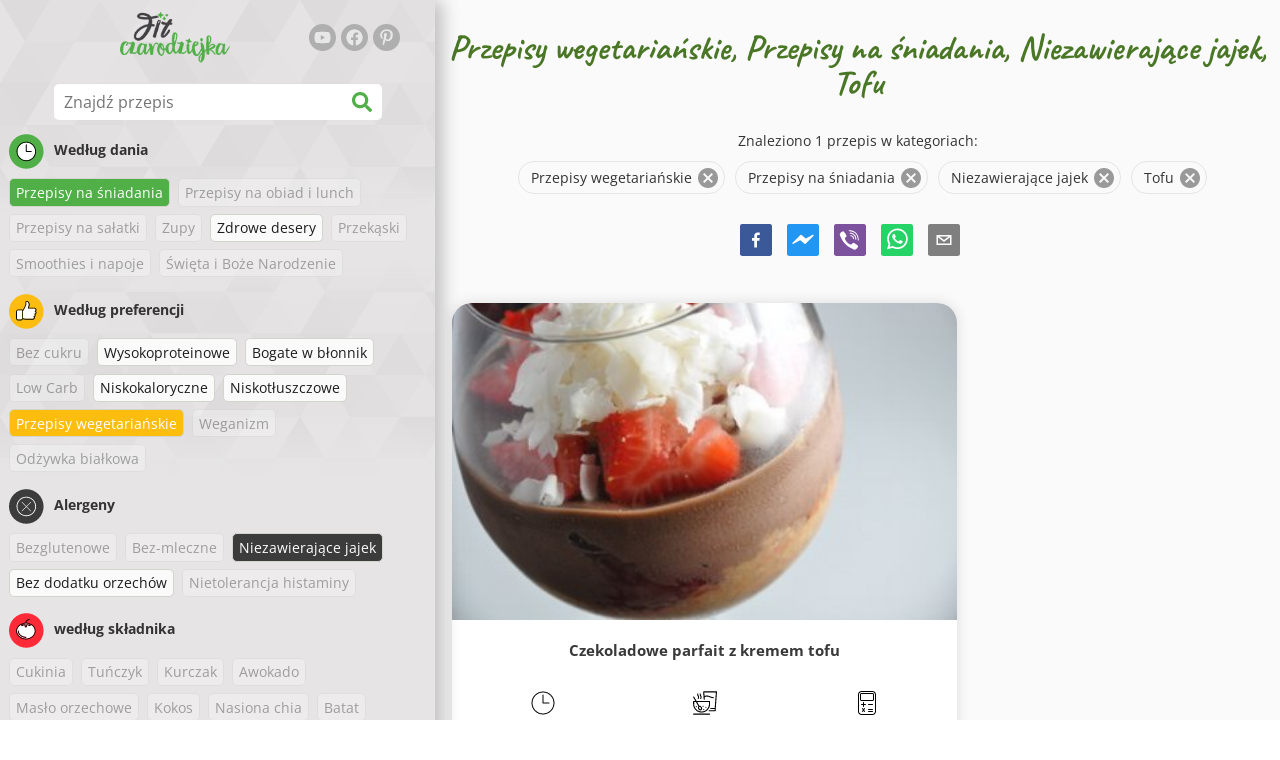

--- FILE ---
content_type: text/html; charset=utf-8
request_url: https://www.fitczarodziejka.pl/przepisy/przepisy-wegetarianskie:przepisy-na-sniadania:niezawierajace-jajek:tofu
body_size: 36124
content:
<!doctype html><html lang="pl"><head><link href="/style.572735ed7f478a9ef161.css" rel="stylesheet" /><script defer="defer" src="/main.489f6c0ed7322fb8e033.js"></script><title data-rh>Przepisy wegetariańskie, Przepisy na śniadania, Niezawierające jajek, Tofu | fitczarodziejka.pl</title><meta data-rh name="viewport" content="width=device-width, initial-scale=1, shrink-to-fit=no" /><meta data-rh name="theme-color" content="#50af47" /><meta data-rh name="mobile-web-app-capable" content="yes" /><meta data-rh name="apple-mobile-web-app-capable" content="yes" /><meta data-rh name="msapplication-starturl" content="/" /><meta data-rh name="msapplication-TileColor" content="#ffc40d" /><meta data-rh name="description" content="Wypróbuj najsmaczniejsze proste, szybkie i zdrowe fit przepisy. Znajdziesz tu także dania dietetyczne wspomagające odchudzanie. Znajdź swoje ulubione fit przepisy, odpowiednie dla zdrowego stylu życia." /><meta data-rh property="og:image" content="https://www.fitczarodziejka.pl/static/logo/pl.png" /><meta data-rh property="og:title" content="Przepisy wegetariańskie, Przepisy na śniadania, Niezawierające jajek, Tofu" /><link data-rh rel="manifest" href="/manifest.json" /><link data-rh rel="apple-touch-icon" sizes="180x180" href="/apple-touch-icon.png" /><link data-rh rel="icon" type="image/png" sizes="32x32" href="/favicon-32x32.png" /><link data-rh rel="mask-icon" href="/safari-pinned-tab.svg" color="#50af47" /><link data-rh rel="alternate" type="application/rss+xml" title="fitczarodziejka.pl RSS" href="https://www.fitczarodziejka.pl/static/rss/pl.xml" /><link data-rh rel="canonical" href="https://www.fitczarodziejka.pl/przepisy/przepisy-wegetarianskie:przepisy-na-sniadania:niezawierajace-jajek:tofu" /><script data-rh async src="https://pagead2.googlesyndication.com/pagead/js/adsbygoogle.js?client=ca-pub-2267866433528318" crossOrigin="anonymous"></script><script data-rh src="https://inserta.dognet.systems/js/inserta.js" type="text/javascript" async></script><script data-rh type="application/ld+json">{"@context":"http://schema.org/","@type":"ItemList","name":"Przepisy wegetariańskie, Przepisy na śniadania, Niezawierające jajek, Tofu","itemListElement":[{"@type":"ListItem","position":1,"url":"https://www.fitczarodziejka.pl/przepis/czekoladowe-parfait-z-kremem-tofu"}]}</script></head><body><div id="root"><noscript>Aby uruchomić tę aplikację, należy włączyć JavaScrip.</noscript><div class="mainContainer"><div class="mainLeft"><div data-test="swipeable" class="mainLeftGradient"><div class="phoneFilterTopFlex hideOnBigScreen"><svg stroke="currentColor" fill="currentColor" stroke-width="0" viewBox="0 0 512 512" alt="close" data-test="acceptFilter__goBack" height="1em" width="1em" xmlns="http://www.w3.org/2000/svg" class="backIcon"><path d="M256 504C119 504 8 393 8 256S119 8 256 8s248 111 248 248-111 248-248 248zm28.9-143.6L209.4 288H392c13.3 0 24-10.7 24-24v-16c0-13.3-10.7-24-24-24H209.4l75.5-72.4c9.7-9.3 9.9-24.8.4-34.3l-11-10.9c-9.4-9.4-24.6-9.4-33.9 0L107.7 239c-9.4 9.4-9.4 24.6 0 33.9l132.7 132.7c9.4 9.4 24.6 9.4 33.9 0l11-10.9c9.5-9.5 9.3-25-.4-34.3z"></path></svg><div class="acceptFilter">Znalezione przepisy: <span data-test="numRecipesFound">1</span> <svg stroke="currentColor" fill="currentColor" stroke-width="0" viewBox="0 0 512 512" alt="OK" data-test="acceptFilter__accept" height="1em" width="1em" xmlns="http://www.w3.org/2000/svg"><path d="M504 256c0 136.967-111.033 248-248 248S8 392.967 8 256 119.033 8 256 8s248 111.033 248 248zM227.314 387.314l184-184c6.248-6.248 6.248-16.379 0-22.627l-22.627-22.627c-6.248-6.249-16.379-6.249-22.628 0L216 308.118l-70.059-70.059c-6.248-6.248-16.379-6.248-22.628 0l-22.627 22.627c-6.248 6.248-6.248 16.379 0 22.627l104 104c6.249 6.249 16.379 6.249 22.628.001z"></path></svg></div></div><header class="hideOnSmallScreen"><div class="headerFlexContainer"><div class="headerIcons"><svg stroke="currentColor" fill="currentColor" stroke-width="0" viewBox="0 0 24 24" aria-label="Filtruj" data-test="TopHeader__menuIcon" height="1em" width="1em" xmlns="http://www.w3.org/2000/svg" class="menuIcon hideOnBigScreen"><path fill="none" d="M0 0h24v24H0z"></path><path d="M10 18h4v-2h-4v2zM3 6v2h18V6H3zm3 7h12v-2H6v2z"></path></svg></div><div class="logoContainer"><a data-test="topLogoAnchor" href="/"><img src="https://www.fitczarodziejka.pl/static/logo/pl.png" alt="Fit czarodziejka" /></a></div><div class="headerRight"><div class="hideOnSmallScreen"><div class="followUs"><div class="followUsText">Obserwuj mnie</div><a href="https://www.youtube.com/channel/UC7dHb-SXYWjG13509wTitsw" target="_blank" rel="noopener noreferrer" title="youtube"><svg stroke="currentColor" fill="currentColor" stroke-width="0" viewBox="0 0 576 512" alt="youtube" height="1em" width="1em" xmlns="http://www.w3.org/2000/svg"><path d="M549.655 124.083c-6.281-23.65-24.787-42.276-48.284-48.597C458.781 64 288 64 288 64S117.22 64 74.629 75.486c-23.497 6.322-42.003 24.947-48.284 48.597-11.412 42.867-11.412 132.305-11.412 132.305s0 89.438 11.412 132.305c6.281 23.65 24.787 41.5 48.284 47.821C117.22 448 288 448 288 448s170.78 0 213.371-11.486c23.497-6.321 42.003-24.171 48.284-47.821 11.412-42.867 11.412-132.305 11.412-132.305s0-89.438-11.412-132.305zm-317.51 213.508V175.185l142.739 81.205-142.739 81.201z"></path></svg></a><a href="https://www.facebook.com/fitczarodziejka" target="_blank" rel="noopener noreferrer" title="facebook"><svg stroke="currentColor" fill="currentColor" stroke-width="0" viewBox="0 0 512 512" alt="facebook" height="1em" width="1em" xmlns="http://www.w3.org/2000/svg"><path d="M504 256C504 119 393 8 256 8S8 119 8 256c0 123.78 90.69 226.38 209.25 245V327.69h-63V256h63v-54.64c0-62.15 37-96.48 93.67-96.48 27.14 0 55.52 4.84 55.52 4.84v61h-31.28c-30.8 0-40.41 19.12-40.41 38.73V256h68.78l-11 71.69h-57.78V501C413.31 482.38 504 379.78 504 256z"></path></svg></a><a href="https://pl.pinterest.com/fitczarodziejka" target="_blank" rel="noopener noreferrer" title="pinterest"><svg stroke="currentColor" fill="currentColor" stroke-width="0" viewBox="0 0 384 512" alt="pinterest" height="1em" width="1em" xmlns="http://www.w3.org/2000/svg"><path d="M204 6.5C101.4 6.5 0 74.9 0 185.6 0 256 39.6 296 63.6 296c9.9 0 15.6-27.6 15.6-35.4 0-9.3-23.7-29.1-23.7-67.8 0-80.4 61.2-137.4 140.4-137.4 68.1 0 118.5 38.7 118.5 109.8 0 53.1-21.3 152.7-90.3 152.7-24.9 0-46.2-18-46.2-43.8 0-37.8 26.4-74.4 26.4-113.4 0-66.2-93.9-54.2-93.9 25.8 0 16.8 2.1 35.4 9.6 50.7-13.8 59.4-42 147.9-42 209.1 0 18.9 2.7 37.5 4.5 56.4 3.4 3.8 1.7 3.4 6.9 1.5 50.4-69 48.6-82.5 71.4-172.8 12.3 23.4 44.1 36 69.3 36 106.2 0 153.9-103.5 153.9-196.8C384 71.3 298.2 6.5 204 6.5z"></path></svg></a></div></div></div></div></header><div class="SearchBar"><div class="SearchBar__inputWithIcon"><input type="text" value placeholder="Znajdź przepis" aria-label="Znajdź przepis" data-test="SearchBar__input" /><svg stroke="currentColor" fill="currentColor" stroke-width="0" viewBox="0 0 512 512" height="1em" width="1em" xmlns="http://www.w3.org/2000/svg"><path d="M505 442.7L405.3 343c-4.5-4.5-10.6-7-17-7H372c27.6-35.3 44-79.7 44-128C416 93.1 322.9 0 208 0S0 93.1 0 208s93.1 208 208 208c48.3 0 92.7-16.4 128-44v16.3c0 6.4 2.5 12.5 7 17l99.7 99.7c9.4 9.4 24.6 9.4 33.9 0l28.3-28.3c9.4-9.4 9.4-24.6.1-34zM208 336c-70.7 0-128-57.2-128-128 0-70.7 57.2-128 128-128 70.7 0 128 57.2 128 128 0 70.7-57.2 128-128 128z"></path></svg></div></div><div data-test="tagFilter" class="tagFilter"><div data-test="tagFilterGroup__0" class="tagFilterGroup parentTagColor14"><div class="parentTag"><svg viewBox="0 0 41.3 40.9"><circle cx="20.4" cy="20.4" r="20.4" fill="#50af47"></circle><circle cx="20.4" cy="20.4" r="10.6" fill="#fff"></circle><path d="M20.4 31.9c-6.3 0-11.5-5.2-11.5-11.5S14.1 8.9 20.4 8.9s11.5 5.2 11.5 11.5-5.1 11.5-11.5 11.5zm0-22c-5.8 0-10.5 4.7-10.5 10.5s4.7 10.5 10.5 10.5 10.5-4.7 10.5-10.5S26.2 9.9 20.4 9.9z"></path><path d="M26.4 20.9h-6c-.3 0-.5-.2-.5-.5v-8c0-.3.2-.5.5-.5s.5.2.5.5v7.5h5.5c.3 0 .5.2.5.5s-.2.5-.5.5z"></path></svg>Według dania</div><a rel="nofollow" href="/przepisy/przepisy-wegetarianskie:niezawierajace-jajek:tofu" class="tag tag--checked">Przepisy na śniadania</a><span class="tag tag--disabled">Przepisy na obiad i lunch</span><span class="tag tag--disabled">Przepisy na sałatki</span><span class="tag tag--disabled">Zupy</span><a href="/przepisy/przepisy-wegetarianskie:przepisy-na-sniadania:zdrowe-desery:niezawierajace-jajek:tofu" class="tag">Zdrowe desery</a><span class="tag tag--disabled">Przekąski</span><span class="tag tag--disabled">Smoothies i napoje</span><span class="tag tag--disabled">Święta i Boże Narodzenie</span></div><div data-test="tagFilterGroup__1" class="tagFilterGroup parentTagColor1"><div class="parentTag"><svg version="1.1" x="0" y="0" viewBox="0 0 41.3 40.9" xmlSpace="preserve"><style>.st1{fill:#fff}</style><circle cx="20.4" cy="20.4" r="20.4" fill="#fdbd10"></circle><path d="M30.8 20.6c-.2-.1-.3-.2-.3-.4s.1-.4.2-.4c.5-.3.8-.8.7-1.4-.1-.8-.8-1.4-1.6-1.4h-6.9c-.2 0-.3-.1-.4-.2-.1-.1-.1-.3-.1-.5 0 0 1-2.6 1-4.3 0-1.6-1.5-3-2-3-.4 0-.8.2-1 .3V12.7l-3 6.5c0 .1-.1.2-.2.2l-.7.4v8.5c.6.4 1.8.7 2.5.7h9.2c.6 0 1.2-.4 1.3-1 .1-.5 0-.9-.4-1.2-.1-.1-.2-.3-.1-.5s.2-.3.4-.3c.6-.1 1.1-.6 1.1-1.2 0-.3-.1-.7-.4-.9-.1-.1-.2-.3-.1-.5s.2-.3.4-.3c.6-.1 1.1-.6 1.1-1.2s-.3-1.1-.7-1.3zM15.4 19h-4.5c-.8 0-1.5.7-1.5 1.5v8c0 .8.7 1.5 1.5 1.5h3c.8 0 1.5-.7 1.5-1.5V19z" class="st1"></path><path d="M32.4 18.2c-.1-1.2-1.2-2.2-2.6-2.2h-6.2c.3-.9.8-2.6.8-4 0-2.2-1.9-4-3-4-1 0-1.8.6-1.8.6-.1.1-.2.2-.2.4v3.4l-2.9 6.3-.1.1v-.2c0-.3-.2-.5-.5-.5h-5c-1.4 0-2.5 1.1-2.5 2.5v8c0 1.4 1.1 2.5 2.5 2.5h3c1.1 0 2-.7 2.4-1.7.8.4 2 .7 2.7.7h9.2c1.1 0 2.1-.7 2.3-1.8.1-.5 0-1.1-.2-1.5.7-.4 1.2-1.1 1.2-2 0-.4-.1-.7-.2-1 .7-.4 1.2-1.1 1.2-2 0-.6-.2-1.2-.7-1.6.5-.6.7-1.2.6-2zM30.3 23c-.2 0-.4.2-.4.3-.1.2 0 .4.1.5.3.2.4.6.4.9 0 .6-.5 1.2-1.1 1.2-.2 0-.4.2-.4.3-.1.2 0 .4.1.5.3.3.5.7.4 1.2-.1.6-.7 1-1.3 1h-9.2c-.7 0-1.9-.3-2.5-.7v.2c0 .3-.2.5-.5.5s-.5-.2-.5-.5c0 .8-.7 1.5-1.5 1.5h-3c-.8 0-1.5-.7-1.5-1.5v-8c0-.8.7-1.5 1.5-1.5h4.5v.5c0-.3.2-.5.5-.5s.5.2.5.5v.3l.7-.4c.1-.1.2-.1.2-.2l3-6.5V9.2c.2-.1.6-.3 1-.3.6 0 2 1.4 2 3 0 1.8-1 4.3-1 4.3-.1.2 0 .3.1.5.1.1.2.2.4.2h6.9c.8 0 1.5.6 1.6 1.4.1.6-.2 1.1-.7 1.4-.2.1-.2.3-.2.4 0 .2.1.3.3.4.4.2.7.6.7 1.1.1.8-.4 1.3-1.1 1.4z"></path><path d="M16.1 19.9c-.2.1-.3.1-.5 0-.1-.1-.2-.3-.2-.4v9c0-.2.1-.4.3-.5.2-.1.4 0 .5.1l.1.1v-8.5l-.2.2z"></path><path d="M15.7 28.1c-.2.1-.3.3-.3.5 0 .3.2.5.5.5s.5-.2.5-.5v-.2c-.1 0-.1-.1-.1-.1-.2-.3-.4-.3-.6-.2zM16.1 19.9l.3-.1v-.3c0-.3-.2-.5-.5-.5s-.5.2-.5.5c0 .2.1.3.2.4.2.1.3.1.5 0z"></path></svg>Według preferencji</div><span class="tag tag--disabled">Bez cukru</span><a href="/przepisy/wysokoproteinowe:przepisy-wegetarianskie:przepisy-na-sniadania:niezawierajace-jajek:tofu" class="tag">Wysokoproteinowe</a><a href="/przepisy/bogate-w-blonnik:przepisy-wegetarianskie:przepisy-na-sniadania:niezawierajace-jajek:tofu" class="tag">Bogate w błonnik</a><span class="tag tag--disabled">Low Carb</span><a href="/przepisy/niskokaloryczne:przepisy-wegetarianskie:przepisy-na-sniadania:niezawierajace-jajek:tofu" class="tag">Niskokaloryczne</a><a href="/przepisy/niskotluszczowe:przepisy-wegetarianskie:przepisy-na-sniadania:niezawierajace-jajek:tofu" class="tag">Niskotłuszczowe</a><a rel="nofollow" href="/przepisy/przepisy-na-sniadania:niezawierajace-jajek:tofu" class="tag tag--checked">Przepisy wegetariańskie</a><span class="tag tag--disabled">Weganizm</span><span class="tag tag--disabled">Odżywka białkowa</span></div><div data-test="tagFilterGroup__2" class="tagFilterGroup parentTagColor29"><div class="parentTag"><svg version="1.1" x="0" y="0" viewBox="0 0 41.3 40.9" xmlSpace="preserve"><style>.st1{fill:#fff}</style><circle cx="20.4" cy="20.4" r="20.4" fill="#3c3c3c"></circle><path d="M20.4 31.9c-6.3 0-11.5-5.2-11.5-11.5S14.1 8.9 20.4 8.9s11.5 5.2 11.5 11.5-5.1 11.5-11.5 11.5zm0-22c-5.8 0-10.5 4.7-10.5 10.5s4.7 10.5 10.5 10.5 10.5-4.7 10.5-10.5S26.2 9.9 20.4 9.9z" class="st1"></path><g><path d="M25.7 26c-.1 0-.2 0-.2-.1L15.1 15.5c-.1-.1-.1-.3 0-.4.1-.1.3-.1.4 0l10.4 10.4c.1.1.1.3 0 .4 0 .1-.1.1-.2.1z" class="st1"></path><path d="M15.3 26c-.1 0-.2 0-.2-.1-.1-.1-.1-.3 0-.4l10.4-10.4c.1-.1.3-.1.4 0s.1.3 0 .4L15.5 25.9c-.1.1-.1.1-.2.1z" class="st1"></path></g></svg>Alergeny</div><span class="tag tag--disabled">Bezglutenowe</span><span class="tag tag--disabled">Bez-mleczne</span><a rel="nofollow" href="/przepisy/przepisy-wegetarianskie:przepisy-na-sniadania:tofu" class="tag tag--checked">Niezawierające jajek</a><a href="/przepisy/przepisy-wegetarianskie:przepisy-na-sniadania:niezawierajace-jajek:bez-dodatku-orzechow:tofu" class="tag">Bez dodatku orzechów</a><span class="tag tag--disabled">Nietolerancja histaminy</span></div><div data-test="tagFilterGroup__3" class="tagFilterGroup parentTagColor8"><div class="parentTag"><svg version="1.1" x="0" y="0" viewBox="0 0 41.3 40.9" xmlSpace="preserve"><style>.st1{fill:#fff}</style><circle cx="20.4" cy="20.4" r="20.4" fill="#ff2a38"></circle><path d="M25.3 14.9c-.4.4-1 .2-2.1-.2-.6-.2-1.2-.5-1.8-.6-.1 1-.3 2.9-1.5 2.9-1.1 0-1.4-1.9-1.5-2.9-.6.1-1.2.4-1.8.6-1 .4-1.7.6-2.1.2-.1-.1-.3-.4-.1-.9.1-.2.2-.4.4-.6-2.3 1-5.4 3.8-5.4 7.6 0 4.8 4.9 9 10.5 9s10.5-4.2 10.5-9c0-3.8-2.8-6.7-5.4-7.7.1.2.2.4.3.5.3.6.1 1 0 1.1zM19.9 29c-5.1 0-9.5-3.7-9.5-8 0-.3.2-.5.5-.5s.5.2.5.5c0 3.7 4 7 8.5 7 .3 0 .5.2.5.5s-.2.5-.5.5z" class="st1"></path><path d="M23.1 12.9c-.7-.5-1.8-.8-3.1-.8-2.1 0-3.6 1.2-4.2 1.9.2-.1.4-.1.6-.2.9-.3 1.8-.7 2.6-.7.3 0 .5.2.5.5 0 1.2.3 2.4.5 2.5.2-.1.5-1.3.5-2.5 0-.3.2-.5.5-.5.8 0 1.8.4 2.6.7.2.1.5.2.7.3-.2-.3-.5-.6-1-1l-.2-.2z" class="st1"></path><path d="M23.7 12.1c.6.4 1.1.9 1.4 1.3 2.6.9 5.4 3.9 5.4 7.7 0 4.8-4.9 9-10.5 9S9.4 25.8 9.4 21c0-3.8 3.1-6.6 5.4-7.6.3-.5.9-1 1.6-1.4-2.7 0-8 3.8-8 9 0 5.4 5.3 10 11.5 10s11.5-4.6 11.5-10c0-5.1-4.5-8.8-7.7-8.9z"></path><path d="M23.3 13c-.1 0-.1-.1-.2-.1 0 0 .1.1.2.1zM19.9 28c-4.5 0-8.5-3.3-8.5-7 0-.3-.2-.5-.5-.5s-.5.2-.5.5c0 4.3 4.4 8 9.5 8 .3 0 .5-.2.5-.5s-.2-.5-.5-.5z"></path><path d="M16.9 12.5c0 .3-.2.5-.5.5-.4 0-1 .1-1.6.4-.2.2-.3.4-.4.6-.2.5 0 .7.1.9.4.4 1 .2 2.1-.2.6-.2 1.2-.5 1.8-.6.1 1 .3 2.9 1.5 2.9 1.1 0 1.4-1.9 1.5-2.9.6.1 1.2.4 1.8.6 1 .4 1.7.6 2.1.2.1-.1.3-.4.1-1-.1-.2-.2-.3-.3-.5-.6-.2-1.1-.3-1.6-.3h-.2c.5.3.8.7 1 1-.2-.1-.5-.2-.7-.3-.9-.3-1.8-.7-2.6-.7-.3 0-.5.2-.5.5 0 1.2-.3 2.4-.5 2.5-.2-.1-.5-1.3-.5-2.5 0-.3-.2-.5-.5-.5-.8 0-1.8.4-2.6.7-.2.1-.4.1-.6.2.6-.7 2.2-1.9 4.2-1.9-.3 0-.5-.2-.5-.5v-.5c-1.2.1-2.2.5-3 1 .2-.1.4.2.4.4z"></path><path d="M19.9 12c1.4 0 2.4.4 3.1.8-.1-.1-.1-.2-.1-.3 0-.3.2-.5.5-.5h.2c-.8-.5-1.9-.9-3.2-1v.5c0 .3-.2.5-.5.5z"></path><path d="M22.9 12.5c0 .1.1.2.1.3.1 0 .1.1.2.1h.2c.5 0 1.1.1 1.6.3-.3-.4-.8-.9-1.4-1.3h-.2c-.2.1-.5.4-.5.6zM14.8 13.4c.6-.3 1.2-.4 1.6-.4.3 0 .5-.2.5-.5s-.2-.5-.5-.5c-.7.5-1.2 1-1.6 1.4zM20.5 11.1c.2-1.8 1.9-3 3.5-3 .3 0 .5-.2.5-.5s-.3-.6-.6-.6c-2 0-4.2 1.6-4.5 4h.5c.2 0 .4.1.6.1z"></path><path d="M19.9 12c.3 0 .5-.2.5-.5V11h-1v.5c0 .3.3.5.5.5z"></path></svg>według składnika</div><span class="tag tag--disabled">Cukinia</span><span class="tag tag--disabled">Tuńczyk</span><span class="tag tag--disabled">Kurczak</span><span class="tag tag--disabled">Awokado</span><span class="tag tag--disabled">Masło orzechowe</span><span class="tag tag--disabled">Kokos</span><span class="tag tag--disabled">Nasiona chia</span><span class="tag tag--disabled">Batat</span><span class="tag tag--disabled">Wołowina</span><a href="/przepisy/przepisy-wegetarianskie:przepisy-na-sniadania:niezawierajace-jajek:owies:tofu" class="tag">Owies</a><span class="tag tag--disabled">Dynia</span><span class="tag tag--disabled">Kuskus</span><span class="tag tag--disabled">Ryż</span><a rel="nofollow" href="/przepisy/przepisy-wegetarianskie:przepisy-na-sniadania:niezawierajace-jajek" class="tag tag--checked">Tofu</a><span class="tag tag--disabled">Komosa ryżowa</span><span class="tag tag--disabled">Łosoś</span><span class="tag tag--disabled">Jajko</span><span class="tag tag--disabled">Warzywa</span></div></div></div></div><div class="mainRight"><header class="hideOnBigScreen"><div class="headerFlexContainer"><div class="headerIcons"><svg stroke="currentColor" fill="currentColor" stroke-width="0" viewBox="0 0 24 24" aria-label="Filtruj" data-test="TopHeader__menuIcon" height="1em" width="1em" xmlns="http://www.w3.org/2000/svg" class="menuIcon hideOnBigScreen"><path fill="none" d="M0 0h24v24H0z"></path><path d="M10 18h4v-2h-4v2zM3 6v2h18V6H3zm3 7h12v-2H6v2z"></path></svg></div><div class="logoContainer"><a data-test="topLogoAnchor" href="/"><img src="https://www.fitczarodziejka.pl/static/logo/pl.png" alt="Fit czarodziejka" /></a></div><div class="headerRight"><div class="hideOnSmallScreen"><div class="followUs"><div class="followUsText">Obserwuj mnie</div><a href="https://www.youtube.com/channel/UC7dHb-SXYWjG13509wTitsw" target="_blank" rel="noopener noreferrer" title="youtube"><svg stroke="currentColor" fill="currentColor" stroke-width="0" viewBox="0 0 576 512" alt="youtube" height="1em" width="1em" xmlns="http://www.w3.org/2000/svg"><path d="M549.655 124.083c-6.281-23.65-24.787-42.276-48.284-48.597C458.781 64 288 64 288 64S117.22 64 74.629 75.486c-23.497 6.322-42.003 24.947-48.284 48.597-11.412 42.867-11.412 132.305-11.412 132.305s0 89.438 11.412 132.305c6.281 23.65 24.787 41.5 48.284 47.821C117.22 448 288 448 288 448s170.78 0 213.371-11.486c23.497-6.321 42.003-24.171 48.284-47.821 11.412-42.867 11.412-132.305 11.412-132.305s0-89.438-11.412-132.305zm-317.51 213.508V175.185l142.739 81.205-142.739 81.201z"></path></svg></a><a href="https://www.facebook.com/fitczarodziejka" target="_blank" rel="noopener noreferrer" title="facebook"><svg stroke="currentColor" fill="currentColor" stroke-width="0" viewBox="0 0 512 512" alt="facebook" height="1em" width="1em" xmlns="http://www.w3.org/2000/svg"><path d="M504 256C504 119 393 8 256 8S8 119 8 256c0 123.78 90.69 226.38 209.25 245V327.69h-63V256h63v-54.64c0-62.15 37-96.48 93.67-96.48 27.14 0 55.52 4.84 55.52 4.84v61h-31.28c-30.8 0-40.41 19.12-40.41 38.73V256h68.78l-11 71.69h-57.78V501C413.31 482.38 504 379.78 504 256z"></path></svg></a><a href="https://pl.pinterest.com/fitczarodziejka" target="_blank" rel="noopener noreferrer" title="pinterest"><svg stroke="currentColor" fill="currentColor" stroke-width="0" viewBox="0 0 384 512" alt="pinterest" height="1em" width="1em" xmlns="http://www.w3.org/2000/svg"><path d="M204 6.5C101.4 6.5 0 74.9 0 185.6 0 256 39.6 296 63.6 296c9.9 0 15.6-27.6 15.6-35.4 0-9.3-23.7-29.1-23.7-67.8 0-80.4 61.2-137.4 140.4-137.4 68.1 0 118.5 38.7 118.5 109.8 0 53.1-21.3 152.7-90.3 152.7-24.9 0-46.2-18-46.2-43.8 0-37.8 26.4-74.4 26.4-113.4 0-66.2-93.9-54.2-93.9 25.8 0 16.8 2.1 35.4 9.6 50.7-13.8 59.4-42 147.9-42 209.1 0 18.9 2.7 37.5 4.5 56.4 3.4 3.8 1.7 3.4 6.9 1.5 50.4-69 48.6-82.5 71.4-172.8 12.3 23.4 44.1 36 69.3 36 106.2 0 153.9-103.5 153.9-196.8C384 71.3 298.2 6.5 204 6.5z"></path></svg></a></div></div></div></div></header><div class="paddingForTheFooter"><h1 class="mainTitle">Przepisy wegetariańskie, Przepisy na śniadania, Niezawierające jajek, Tofu</h1><div class="ResetFilter "><div data-test="resetFilter__text" class="resetFilter__text">Znaleziono 1 przepis w kategoriach:<div><div data-test="chip" class="chip"><div class="chip__content">Przepisy wegetariańskie</div><button type="button" data-test="chip__close" class="chip__close"><svg focusable="false" viewBox="0 0 24 24" aria-hidden="true"><path d="M12 2C6.47 2 2 6.47 2 12s4.47 10 10 10 10-4.47 10-10S17.53 2 12 2zm5 13.59L15.59 17 12 13.41 8.41 17 7 15.59 10.59 12 7 8.41 8.41 7 12 10.59 15.59 7 17 8.41 13.41 12 17 15.59z"></path></svg></button></div><div data-test="chip" class="chip"><div class="chip__content">Przepisy na śniadania</div><button type="button" data-test="chip__close" class="chip__close"><svg focusable="false" viewBox="0 0 24 24" aria-hidden="true"><path d="M12 2C6.47 2 2 6.47 2 12s4.47 10 10 10 10-4.47 10-10S17.53 2 12 2zm5 13.59L15.59 17 12 13.41 8.41 17 7 15.59 10.59 12 7 8.41 8.41 7 12 10.59 15.59 7 17 8.41 13.41 12 17 15.59z"></path></svg></button></div><div data-test="chip" class="chip"><div class="chip__content">Niezawierające jajek</div><button type="button" data-test="chip__close" class="chip__close"><svg focusable="false" viewBox="0 0 24 24" aria-hidden="true"><path d="M12 2C6.47 2 2 6.47 2 12s4.47 10 10 10 10-4.47 10-10S17.53 2 12 2zm5 13.59L15.59 17 12 13.41 8.41 17 7 15.59 10.59 12 7 8.41 8.41 7 12 10.59 15.59 7 17 8.41 13.41 12 17 15.59z"></path></svg></button></div><div data-test="chip" class="chip"><div class="chip__content">Tofu</div><button type="button" data-test="chip__close" class="chip__close"><svg focusable="false" viewBox="0 0 24 24" aria-hidden="true"><path d="M12 2C6.47 2 2 6.47 2 12s4.47 10 10 10 10-4.47 10-10S17.53 2 12 2zm5 13.59L15.59 17 12 13.41 8.41 17 7 15.59 10.59 12 7 8.41 8.41 7 12 10.59 15.59 7 17 8.41 13.41 12 17 15.59z"></path></svg></button></div></div></div></div><div class="SocialShare SocialShare--noText socialshare socialShare social-share social-share-buttons"><div class="SocialShare__icons"><button title="Facebook" aria-label="facebook" style="background-color: transparent; border: none; padding: 0px; font: inherit; color: inherit; cursor: pointer;" class="react-share__ShareButton"><svg viewBox="0 0 64 64" width="32" height="32"><rect width="64" height="64" rx="5" ry="5" fill="#3b5998"></rect><path d="M34.1,47V33.3h4.6l0.7-5.3h-5.3v-3.4c0-1.5,0.4-2.6,2.6-2.6l2.8,0v-4.8c-0.5-0.1-2.2-0.2-4.1-0.2 c-4.1,0-6.9,2.5-6.9,7V28H24v5.3h4.6V47H34.1z" fill="white"></path></svg></button><button title="Messenger" aria-label="facebookmessenger" style="background-color: transparent; border: none; padding: 0px; font: inherit; color: inherit; cursor: pointer;" class="react-share__ShareButton"><svg viewBox="0 0 64 64" width="32" height="32"><rect width="64" height="64" rx="5" ry="5" fill="#2196F3"></rect><path d="M 53.066406 21.871094 C 52.667969 21.339844 51.941406 21.179688 51.359375 21.496094 L 37.492188 29.058594 L 28.867188 21.660156 C 28.339844 21.207031 27.550781 21.238281 27.054688 21.730469 L 11.058594 37.726562 C 10.539062 38.25 10.542969 39.09375 11.0625 39.613281 C 11.480469 40.027344 12.121094 40.121094 12.640625 39.839844 L 26.503906 32.28125 L 35.136719 39.679688 C 35.667969 40.132812 36.457031 40.101562 36.949219 39.609375 L 52.949219 23.613281 C 53.414062 23.140625 53.464844 22.398438 53.066406 21.871094 Z M 53.066406 21.871094" fill="white"></path></svg></button><button aria-label="viber" style="background-color: transparent; border: none; padding: 0px; font: inherit; color: inherit; cursor: pointer;" class="react-share__ShareButton"><svg viewBox="0 0 64 64" width="32" height="32"><rect width="64" height="64" rx="5" ry="5" fill="#7C529E"></rect><path d="m31.0,12.3c9.0,0.2 16.4,6.2 18.0,15.2c0.2,1.5 0.3,3.0 0.4,4.6a1.0,1.0 0 0 1 -0.8,1.2l-0.1,0a1.1,1.1 0 0 1 -1.0,-1.2l0,0c-0.0,-1.2 -0.1,-2.5 -0.3,-3.8a16.1,16.1 0 0 0 -13.0,-13.5c-1.0,-0.1 -2.0,-0.2 -3.0,-0.3c-0.6,-0.0 -1.4,-0.1 -1.6,-0.8a1.1,1.1 0 0 1 0.9,-1.2l0.6,0l0.0,-0.0zm10.6,39.2a19.9,19.9 0 0 1 -2.1,-0.6c-6.9,-2.9 -13.2,-6.6 -18.3,-12.2a47.5,47.5 0 0 1 -7.0,-10.7c-0.8,-1.8 -1.6,-3.7 -2.4,-5.6c-0.6,-1.7 0.3,-3.4 1.4,-4.7a11.3,11.3 0 0 1 3.7,-2.8a2.4,2.4 0 0 1 3.0,0.7a39.0,39.0 0 0 1 4.7,6.5a3.1,3.1 0 0 1 -0.8,4.2c-0.3,0.2 -0.6,0.5 -1.0,0.8a3.3,3.3 0 0 0 -0.7,0.7a2.1,2.1 0 0 0 -0.1,1.9c1.7,4.9 4.7,8.7 9.7,10.8a5.0,5.0 0 0 0 2.5,0.6c1.5,-0.1 2.0,-1.8 3.1,-2.7a2.9,2.9 0 0 1 3.5,-0.1c1.1,0.7 2.2,1.4 3.3,2.2a37.8,37.8 0 0 1 3.1,2.4a2.4,2.4 0 0 1 0.7,3.0a10.4,10.4 0 0 1 -4.4,4.8a10.8,10.8 0 0 1 -1.9,0.6c-0.7,-0.2 0.6,-0.2 0,0l0.0,0l0,-0.0zm3.1,-21.4a4.2,4.2 0 0 1 -0.0,0.6a1.0,1.0 0 0 1 -1.9,0.1a2.7,2.7 0 0 1 -0.1,-0.8a10.9,10.9 0 0 0 -1.4,-5.5a10.2,10.2 0 0 0 -4.2,-4.0a12.3,12.3 0 0 0 -3.4,-1.0c-0.5,-0.0 -1.0,-0.1 -1.5,-0.2a0.9,0.9 0 0 1 -0.9,-1.0l0,-0.1a0.9,0.9 0 0 1 0.9,-0.9l0.1,0a14.1,14.1 0 0 1 5.9,1.5a11.9,11.9 0 0 1 6.5,9.3c0,0.1 0.0,0.3 0.0,0.5c0,0.4 0.0,0.9 0.0,1.5l0,0l0.0,0.0zm-5.6,-0.2a1.1,1.1 0 0 1 -1.2,-0.9l0,-0.1a11.3,11.3 0 0 0 -0.2,-1.4a4.0,4.0 0 0 0 -1.5,-2.3a3.9,3.9 0 0 0 -1.2,-0.5c-0.5,-0.1 -1.1,-0.1 -1.6,-0.2a1.0,1.0 0 0 1 -0.8,-1.1l0,0l0,0a1.0,1.0 0 0 1 1.1,-0.8c3.4,0.2 6.0,2.0 6.3,6.2a2.8,2.8 0 0 1 0,0.8a0.8,0.8 0 0 1 -0.8,0.7l0,0l0.0,-0.0z" fill="white"></path></svg></button><button aria-label="whatsapp" style="background-color: transparent; border: none; padding: 0px; font: inherit; color: inherit; cursor: pointer;" class="react-share__ShareButton"><svg viewBox="0 0 64 64" width="32" height="32"><rect width="64" height="64" rx="5" ry="5" fill="#25D366"></rect><path d="m42.32286,33.93287c-0.5178,-0.2589 -3.04726,-1.49644 -3.52105,-1.66732c-0.4712,-0.17346 -0.81554,-0.2589 -1.15987,0.2589c-0.34175,0.51004 -1.33075,1.66474 -1.63108,2.00648c-0.30032,0.33658 -0.60064,0.36247 -1.11327,0.12945c-0.5178,-0.2589 -2.17994,-0.80259 -4.14759,-2.56312c-1.53269,-1.37217 -2.56312,-3.05503 -2.86603,-3.57283c-0.30033,-0.5178 -0.03366,-0.80259 0.22524,-1.06149c0.23301,-0.23301 0.5178,-0.59547 0.7767,-0.90616c0.25372,-0.31068 0.33657,-0.5178 0.51262,-0.85437c0.17088,-0.36246 0.08544,-0.64725 -0.04402,-0.90615c-0.12945,-0.2589 -1.15987,-2.79613 -1.58964,-3.80584c-0.41424,-1.00971 -0.84142,-0.88027 -1.15987,-0.88027c-0.29773,-0.02588 -0.64208,-0.02588 -0.98382,-0.02588c-0.34693,0 -0.90616,0.12945 -1.37736,0.62136c-0.4712,0.5178 -1.80194,1.76053 -1.80194,4.27186c0,2.51134 1.84596,4.945 2.10227,5.30747c0.2589,0.33657 3.63497,5.51458 8.80262,7.74113c1.23237,0.5178 2.1903,0.82848 2.94111,1.08738c1.23237,0.38836 2.35599,0.33657 3.24402,0.20712c0.99159,-0.15534 3.04985,-1.24272 3.47963,-2.45956c0.44013,-1.21683 0.44013,-2.22654 0.31068,-2.45955c-0.12945,-0.23301 -0.46601,-0.36247 -0.98382,-0.59548m-9.40068,12.84407l-0.02589,0c-3.05503,0 -6.08417,-0.82849 -8.72495,-2.38189l-0.62136,-0.37023l-6.47252,1.68286l1.73463,-6.29129l-0.41424,-0.64725c-1.70875,-2.71846 -2.6149,-5.85116 -2.6149,-9.07706c0,-9.39809 7.68934,-17.06155 17.15993,-17.06155c4.58253,0 8.88029,1.78642 12.11655,5.02268c3.23625,3.21036 5.02267,7.50812 5.02267,12.06476c-0.0078,9.3981 -7.69712,17.06155 -17.14699,17.06155m14.58906,-31.58846c-3.93529,-3.80584 -9.1133,-5.95471 -14.62789,-5.95471c-11.36055,0 -20.60848,9.2065 -20.61625,20.52564c0,3.61684 0.94757,7.14565 2.75211,10.26282l-2.92557,10.63564l10.93337,-2.85309c3.0136,1.63108 6.4052,2.4958 9.85634,2.49839l0.01037,0c11.36574,0 20.61884,-9.2091 20.62403,-20.53082c0,-5.48093 -2.14111,-10.64081 -6.03239,-14.51915" fill="white"></path></svg></button><button title="Email" aria-label="email" style="background-color: transparent; border: none; padding: 0px; font: inherit; color: inherit; cursor: pointer;" class="react-share__ShareButton"><svg viewBox="0 0 64 64" width="32" height="32"><rect width="64" height="64" rx="5" ry="5" fill="#7f7f7f"></rect><path d="M17,22v20h30V22H17z M41.1,25L32,32.1L22.9,25H41.1z M20,39V26.6l12,9.3l12-9.3V39H20z" fill="white"></path></svg></button></div></div><div data-test="recipeFeed" class="recipeFeed"><a href="/przepis/czekoladowe-parfait-z-kremem-tofu" class="recipeFeedItem"><div><div class="recipeFeedItem__imageContainer"><img src="https://www.fitczarodziejka.pl/static/r/111/DymgC_thumb.jpg" alt="Czekoladowe parfait z kremem tofu" /></div><div class="recipeFeedItem__name">Czekoladowe parfait z kremem tofu</div></div><div class="recipeFeedItem__iconsContainer"><div><img src="/Clock3.a0599c92a12b1ff76408.svg" alt="Czas przygotowania" />10 minut</div><div><img src="/Meal.03fcfa74575066128795.svg" alt="Porcje" />4 porcje</div><div><img src="/Calculator.addd6e313d0466a7410c.svg" alt="Kalorie" />270 Kcal</div></div></a></div><div> </div><div class="ResetFilter ResetFilter--endOfList"><div data-test="resetFilter__text" class="resetFilter__text"><div class="hideOnSmallScreen">Koniec listy. Aby zobaczyć więcej przepisów, zaktualizuj filtr po lewej stronie ekranu.</div><div class="hideOnBigScreen">Koniec listy. Aby zobaczyć więcej przepisów, zaktualizuj swoje kryteria, wybierając ikonę filtra w lewym górnym rogu ekranu.<svg stroke="currentColor" fill="currentColor" stroke-width="0" viewBox="0 0 24 24" style="font-size: 1.5em; position: relative; top: 7px;" height="1em" width="1em" xmlns="http://www.w3.org/2000/svg"><path fill="none" d="M0 0h24v24H0z"></path><path d="M10 18h4v-2h-4v2zM3 6v2h18V6H3zm3 7h12v-2H6v2z"></path></svg></div></div><button type="button" class="button--yellow">Pokaż wszystkie przepisy</button></div></div><footer class><div class="footerLogo"><a href="/"><img src="https://www.fitczarodziejka.pl/static/logo/pl.png" alt="Fit czarodziejka" /></a></div><div class="followUs"><div class="followUsText">Obserwuj mnie</div><a href="https://www.youtube.com/channel/UC7dHb-SXYWjG13509wTitsw" target="_blank" rel="noopener noreferrer" title="youtube"><svg stroke="currentColor" fill="currentColor" stroke-width="0" viewBox="0 0 576 512" alt="youtube" height="1em" width="1em" xmlns="http://www.w3.org/2000/svg"><path d="M549.655 124.083c-6.281-23.65-24.787-42.276-48.284-48.597C458.781 64 288 64 288 64S117.22 64 74.629 75.486c-23.497 6.322-42.003 24.947-48.284 48.597-11.412 42.867-11.412 132.305-11.412 132.305s0 89.438 11.412 132.305c6.281 23.65 24.787 41.5 48.284 47.821C117.22 448 288 448 288 448s170.78 0 213.371-11.486c23.497-6.321 42.003-24.171 48.284-47.821 11.412-42.867 11.412-132.305 11.412-132.305s0-89.438-11.412-132.305zm-317.51 213.508V175.185l142.739 81.205-142.739 81.201z"></path></svg></a><a href="https://www.facebook.com/fitczarodziejka" target="_blank" rel="noopener noreferrer" title="facebook"><svg stroke="currentColor" fill="currentColor" stroke-width="0" viewBox="0 0 512 512" alt="facebook" height="1em" width="1em" xmlns="http://www.w3.org/2000/svg"><path d="M504 256C504 119 393 8 256 8S8 119 8 256c0 123.78 90.69 226.38 209.25 245V327.69h-63V256h63v-54.64c0-62.15 37-96.48 93.67-96.48 27.14 0 55.52 4.84 55.52 4.84v61h-31.28c-30.8 0-40.41 19.12-40.41 38.73V256h68.78l-11 71.69h-57.78V501C413.31 482.38 504 379.78 504 256z"></path></svg></a><a href="https://pl.pinterest.com/fitczarodziejka" target="_blank" rel="noopener noreferrer" title="pinterest"><svg stroke="currentColor" fill="currentColor" stroke-width="0" viewBox="0 0 384 512" alt="pinterest" height="1em" width="1em" xmlns="http://www.w3.org/2000/svg"><path d="M204 6.5C101.4 6.5 0 74.9 0 185.6 0 256 39.6 296 63.6 296c9.9 0 15.6-27.6 15.6-35.4 0-9.3-23.7-29.1-23.7-67.8 0-80.4 61.2-137.4 140.4-137.4 68.1 0 118.5 38.7 118.5 109.8 0 53.1-21.3 152.7-90.3 152.7-24.9 0-46.2-18-46.2-43.8 0-37.8 26.4-74.4 26.4-113.4 0-66.2-93.9-54.2-93.9 25.8 0 16.8 2.1 35.4 9.6 50.7-13.8 59.4-42 147.9-42 209.1 0 18.9 2.7 37.5 4.5 56.4 3.4 3.8 1.7 3.4 6.9 1.5 50.4-69 48.6-82.5 71.4-172.8 12.3 23.4 44.1 36 69.3 36 106.2 0 153.9-103.5 153.9-196.8C384 71.3 298.2 6.5 204 6.5z"></path></svg></a><a href="https://www.fitczarodziejka.pl/static/rss/pl.xml" target="_blank" rel="noopener noreferrer" title="RSS"><svg stroke="currentColor" fill="currentColor" stroke-width="0" viewBox="0 0 448 512" alt="RSS" height="1em" width="1em" xmlns="http://www.w3.org/2000/svg"><path d="M128.081 415.959c0 35.369-28.672 64.041-64.041 64.041S0 451.328 0 415.959s28.672-64.041 64.041-64.041 64.04 28.673 64.04 64.041zm175.66 47.25c-8.354-154.6-132.185-278.587-286.95-286.95C7.656 175.765 0 183.105 0 192.253v48.069c0 8.415 6.49 15.472 14.887 16.018 111.832 7.284 201.473 96.702 208.772 208.772.547 8.397 7.604 14.887 16.018 14.887h48.069c9.149.001 16.489-7.655 15.995-16.79zm144.249.288C439.596 229.677 251.465 40.445 16.503 32.01 7.473 31.686 0 38.981 0 48.016v48.068c0 8.625 6.835 15.645 15.453 15.999 191.179 7.839 344.627 161.316 352.465 352.465.353 8.618 7.373 15.453 15.999 15.453h48.068c9.034-.001 16.329-7.474 16.005-16.504z"></path></svg></a></div><div class="renewableEnergy"><svg viewBox="0 0 32 32"><g fill="#e6ebe3"><circle cx="16" cy="13" r="2"></circle><path d="M17.88,10.661C17.585,7.532,16.792,0,16,0s-1.585,7.532-1.88,10.661C14.635,10.248,15.288,10,16,10 S17.365,10.248,17.88,10.661z"></path><path d="M18.968,12.56C18.989,12.703,19,12.851,19,13c0,1.657-1.343,3-3,3s-3-1.343-3-3 c0-0.149,0.011-0.297,0.033-0.441c-2.556,1.815-8.702,6.279-8.306,6.966c0.395,0.687,7.304-2.387,10.166-3.699L14,31 c0,0,0.5,1,2,1s2-1,2-1l-0.893-15.173c2.863,1.312,9.771,4.386,10.166,3.7C27.67,18.839,21.523,14.374,18.968,12.56z"></path></g></svg><a href="https://cloud.google.com/sustainability/" target="_blank" rel="noreferrer">Ta strona internetowa działa w 100% dzięki energii słonecznej i wiatrowej.</a></div><div id="agsrr970b0" class="ads-banner">© Fitczarodziejka.pl</div>Wszelkie rozpowszechnianie lub powielanie jakichkolwiek treści zawartych na niniejszej stronie jest zabronione.<br /><br /><span class="languageSelector"> <a href="https://www.fitrecepty.sk" title="fitrecepty.sk" target="_blank" rel="noreferrer">Slovensky</a> <a href="https://www.zdravefitrecepty.cz" title="zdravefitrecepty.cz" target="_blank" rel="noreferrer">Česky</a> <a href="https://www.fitfoodwizard.com" title="fitfoodwizard.com" target="_blank" rel="noreferrer">English</a> <a href="https://www.fitnesszauberin.de" title="fitnesszauberin.de" target="_blank" rel="noreferrer">Deutsch</a> <a href="https://www.fitvolshebnitsa.ru" title="fitvolshebnitsa.ru" target="_blank" rel="noreferrer">Русский</a> <a href="https://www.magicianafit.ro" title="magicianafit.ro" target="_blank" rel="noreferrer">Română</a> <a href="https://www.hechicerafit.com" title="hechicerafit.com" target="_blank" rel="noreferrer">Español</a> <a href="https://www.feiticeirafit.com.br" title="feiticeirafit.com.br" target="_blank" rel="noreferrer">Português</a> <a href="https://www.fittboszi.hu" title="fittboszi.hu" target="_blank" rel="noreferrer">Magyar</a> <a href="https://www.sorcierefit.fr" title="sorcierefit.fr" target="_blank" rel="noreferrer">Français</a> <a href="https://www.fittovenares.nl" title="fittovenares.nl" target="_blank" rel="noreferrer">Nederlands</a></span><br /><br /><div class="cookieConsent">Ta strona wykorzystuje pliki cookies (tzw. ciasteczka) w celu monitorowania aktywności oraz dostosowywania treści reklam.<button type="button">OK</button><br /><br /></div><span>Skontaktuj się ze mną: <a href="/cdn-cgi/l/email-protection#33555a47505a43564073545e525a5f1d505c5e"><span class="__cf_email__" data-cfemail="2b4d425f48425b4e586b4c464a424705484446">[email&#160;protected]</span></a></span><br /><a href="/privacy-policy.html" target="_blank">Polityka prywatności</a><p style="margin: 12px 0 0 0; font-size: 11px;">Protected by reCAPTCHA (<a href="https://policies.google.com/privacy" target="_blank" rel="noopener noreferrer">Privacy Policy</a>, <a href="https://policies.google.com/terms" target="_blank" rel="noopener noreferrer">Terms of Service</a>)</p></footer></div></div></div><script data-cfasync="false" src="/cdn-cgi/scripts/5c5dd728/cloudflare-static/email-decode.min.js"></script><script>window.STORE_REHYDRATION=JSON.parse('{"domainSettings":{"language":"pl","languageFull":"Polski","domain":"fitczarodziejka.pl","isLive":true,"url":"https://www.fitczarodziejka.pl","languageLong":"pl_PL","name":"Fit czarodziejka","shortName":"Czarodziejka","shortName____COMMENT":"MAX 12 CHARS","recipeSlug":"przepis","recipesSlug":"przepisy","socialMedias":[{"type":"youtube","href":"https://www.youtube.com/channel/UC7dHb-SXYWjG13509wTitsw"},{"type":"facebook","href":"https://www.facebook.com/fitczarodziejka"},{"type":"pinterest","href":"https://pl.pinterest.com/fitczarodziejka"}],"fbAppId":"244803179741634","googleAnalyticsHandle":"G-QGHSH5BFX5"},"i18n":{"home":"Strona domowa","follow_us":"Obserwuj mnie","filter":"Filtruj","searchInputPlaceholder":"Znajdź przepis","recipes":"Przepisy","recipes_browse":"Przeglądaj przepisy","recipes_new":"Fit przepisy","recipes_favourite":"Ulubione przepisy","recipes_found":"Znalezione przepisy","recipe":{"instructions":"Przygotowanie","ingredients":"Składniki","preparation_time":"Czas przygotowania","servings":"Porcje","kcal_abbr":"Kcal","nutritional_info":"Wartości odżywcze","fat":"Tłuszcz","fiber":"Błonnik","carbs":"Węglowodany","calories":"Kalorie","proteins":"Białko","yields":"Porcje","minute_0":"minuta","minute_1":"minuty","minute_2":"minut","minute_":"minuty"},"contact":"Skontaktuj się ze mną","privacy_policy":"Polityka prywatności","buy":"Kup","clear_keywords":"Clear keywords","comments":"Komentarze","cookie_consent":"Ta strona wykorzystuje pliki cookies (tzw. ciasteczka) w celu monitorowania aktywności oraz dostosowywania treści reklam.","cookie_consent_accept":"OK","copyright_notice":"Wszelkie rozpowszechnianie lub powielanie jakichkolwiek treści zawartych na niniejszej stronie jest zabronione.","displaying_x_recipes_in_categories_0":"Znaleziono {{count}} przepis w kategoriach","displaying_x_recipes_in_categories_1":"Znaleziono {{count}} przepisy w kategoriach","displaying_x_recipes_in_categories_2":"Znaleziono {{count}} przepisów w kategoriach","displaying_x_recipes_in_categories_":"Znaleziono {{count}} przepisy w kategoriach","displaying_x_recipes_in_fulltext_0":"Znaleziono {{count}} przepis zgodny z:","displaying_x_recipes_in_fulltext_1":"Znaleziono {{count}} przepisy zgodne z:","displaying_x_recipes_in_fulltext_2":"Znaleziono {{count}} przepisów zgodnych z:","displaying_x_recipes_in_fulltext_":"Znaleziono {{count}} przepisy zgodne z:","displaying_x_recipes_in_fulltext_and_categories_0":"Displaying {{count}} recipe matching \\"{{text}}\\" in categories","displaying_x_recipes_in_fulltext_and_categories_1":"Displaying {{count}} recipes matching \\"{{text}}\\" in categories","end_of_recipes_list_pc":"Koniec listy. Aby zobaczyć więcej przepisów, zaktualizuj filtr po lewej stronie ekranu.","end_of_recipes_list_phone":"Koniec listy. Aby zobaczyć więcej przepisów, zaktualizuj swoje kryteria, wybierając ikonę filtra w lewym górnym rogu ekranu.","error":{"failedToSubscribeToNewsletter":"Failed to subscribe to newsletter.","genericHeading":"Ups! Pojawił się błąd.","invalidEmail":"Invalid email."},"error404":{"description":"Kliknij tutaj, aby powrócić do strony domowej.","heading":"Nie znaleziono strony"},"home_page_text":"Jestem fit czarodziejką, która wyczarowuje zdrowe i smaczne fit przepisy ze zdrowych składników. Chcę Ci pokazać, że zdrowe fit posiłki mogą być proste w przygotowaniu, smaczne i dalekie od nudy. Dołącz do mnie i wyczaruj kilka zdrowych przepisów razem ze mną!","home_page_welcome":"Cześć!","javascript_is_required":"Aby uruchomić tę aplikację, należy włączyć JavaScrip.","meta":{"description":{"default":"Wypróbuj najsmaczniejsze proste, szybkie i zdrowe fit przepisy. Znajdziesz tu także dania dietetyczne wspomagające odchudzanie. Znajdź swoje ulubione fit przepisy, odpowiednie dla zdrowego stylu życia."},"title":{"default":"Proste, zdrowie i smaczne fit przepisy, wspomagające utratę wagi","fullTextSearch":"Wyszukaj przepisy według słowa kluczowego"}},"newsletter":{"formDescription":"Once a week you will receive a selection of fit recipes to your email inbox.","formHeading":"Let\'s keep in touch","subscribe":"Subscribe","successDescription":"You have successfully subscribed.","successHeading":"Thanks!"},"no_recipe_found":"Niestety, nie znaleziono żadnych przepisów. Zmień kryteria wyszukiwania i spróbuj ponownie.","notification":{"recipesUpdated":"Przepisy zostały zaktualizowane."},"recipe_recommended_products":"Moje ulubione produkty, z których przygotowuję ten przepis","recipes_all":"Wszystkie przepisy","recommended_content":"Polecane","renewable_energy_only":"Ta strona internetowa działa w 100% dzięki energii słonecznej i wiatrowej.","shareRecipe":"Udostępnij przepis znajomemu:","show_all_recipes":"Pokaż wszystkie przepisy","this_recipe_has_following_tags":"Aby zobaczyć więcej podobnych przepisów, kliknij kategorie poniżej","try_our_filter_button_phone":"Filter recipes","try_our_filter_pc":"Wypróbuj mój niezwykle szybki filtr i znajdź swój nowy ulubiony przepis w zaledwie kilka sekund! Wystarczy, że wybierzesz nazwy kategorii po lewej stronie ekranu.","try_our_filter_phone":"Wypróbuj mój niezwykle szybki filtr i znajdź swój nowy ulubiony przepis w zaledwie kilka sekund! Wystarczy, że klikniesz ikonę filtra w lewym górnym rogu ekranu.","yield":{"ball_0":"kulka","ball_1":"kulki","ball_2":"kulek","ball_":"kulki","bar_0":"baton","bar_1":"batony","bar_2":"batonów","bar_":"batona","cookie_0":"ciastko","cookie_1":"ciastka","cookie_2":"ciastek","cookie_":"ciastka","cupcake_0":"babeczka","cupcake_1":"babeczki","cupcake_2":"babeczek","cupcake_":"babeczki","loaf_0":"bochenek","loaf_1":"bochenki","loaf_2":"bochenków","loaf_":"bochenka","muffin_0":"muffin","muffin_1":"muffiny","muffin_2":"muffinów","muffin_":"muffina","patty_0":"pasztecik","patty_1":"paszteciki","patty_2":"pasztecików","patty_":"pasztecika","piece_0":"kawałek","piece_1":"kawałki","piece_2":"kawałków","piece_":"kawałka","serving_0":"porcja","serving_1":"porcje","serving_2":"porcji","serving_":"porcji","slice_0":"kawałek","slice_1":"kawałki","slice_2":"kawałków","slice_":"kawałka"}},"mode":"normal","recipes":[{"id":731,"slug":"makaron-z-cukinii-z-sosem-serowym-i-tunczykiem","imageToken":"EG8WE","title":"Makaron z cukinii z sosem serowym i tuńczykiem o niskiej zawartości węglowodanów","tags":[2,3,5,6,7,16,21,30,33,34,39,42,56],"calorieCount":270,"portionCount":2,"portionType":"serving","preparationTime":15},{"id":573,"slug":"zdrowa-szarlotka","imageToken":"MGt4w","title":"Zdrowa szarlotka","tags":[2,4,6,7,9,23,31,33,34],"calorieCount":97,"portionCount":8,"portionType":"slice","preparationTime":25},{"id":368,"slug":"pieczony-panierowany-kalafior","imageToken":"rYrBq","title":"Pieczony panierowany kalafior","tags":[2,3,4,9,16,24,30,31,34,55,56],"calorieCount":380,"portionCount":2,"portionType":"serving","preparationTime":55},{"id":751,"slug":"muffiny-jajeczne-z-grzybami","imageToken":"tbHBt","title":"Muffiny jajeczne z grzybami","tags":[2,3,5,6,7,9,15,16,24,30,34,55,56],"calorieCount":56,"portionCount":12,"portionType":"muffin","preparationTime":40},{"id":639,"slug":"zdrowy-krem-z-dyni","imageToken":"zl0qX","title":"Zdrowy krem z dyni","tags":[2,4,6,7,9,10,16,30,31,33,34,49,56],"calorieCount":204,"portionCount":4,"portionType":"serving","preparationTime":30},{"id":750,"slug":"proste-calzone-z-jajek","imageToken":"BV7Kg","title":"Proste Calzone z jajek","tags":[2,3,4,16,34,55,56],"calorieCount":626,"portionCount":1,"portionType":"serving","preparationTime":45},{"id":746,"slug":"dietetyczny-paprykarz-grzybowy-z-gryczanym-gnocchi","imageToken":"UCDSu","title":"Dietetyczny paprykarz grzybowy z gryczanym gnocchi","tags":[2,3,4,9,16,30,33,34,56],"calorieCount":525,"portionCount":4,"portionType":"serving","preparationTime":40},{"id":605,"slug":"ryz-ze-szpinakiem-jajkami-i-kozim-serem","imageToken":"EekZ5","title":"Ryż ze szpinakiem, jajkami i kozim serem","tags":[2,3,6,9,16,30,34,50,55,56,244],"calorieCount":434,"portionCount":4,"portionType":"serving","preparationTime":30},{"id":752,"slug":"zdrowy-makaron-z-sosem-z-awokado","imageToken":"wpo2t","title":"Zdrowy makaron z sosem z awokado","tags":[2,4,9,10,16,31,33,34,43,56,234],"calorieCount":681,"portionCount":4,"portionType":"serving","preparationTime":25},{"id":604,"slug":"lekkie-bananowe-ciasteczka-bialkowe","imageToken":"8M4UL","title":"Lekkie bananowe ciasteczka białkowe","tags":[2,3,6,7,9,12,15,23,24,28,31,34,45,46,47,55,243],"calorieCount":40,"portionCount":20,"portionType":"cookie","preparationTime":30},{"id":805,"slug":"proste-pieczone-buraki-z-serem","imageToken":"IORAm","title":"Proste pieczone buraki z serem","tags":[2,3,4,5,9,16,21,30,33,34,56],"calorieCount":425,"portionCount":2,"portionType":"serving","preparationTime":40},{"id":748,"slug":"pieczone-udka-z-kurczaka-w-marynacie-cytrynowej","imageToken":"WULRN","title":"Pieczone udka z kurczaka w marynacie cytrynowej","tags":[2,3,5,16,30,31,33,34,40],"calorieCount":555,"portionCount":4,"portionType":"serving","preparationTime":80},{"id":802,"slug":"salatka-brokulowa-z-borowkami-i-makiem","imageToken":"o7A6a","title":"Sałatka brokułowa z borówkami i makiem","tags":[3,4,6,7,9,16,21,24,30,33,34,56,242],"calorieCount":164,"portionCount":4,"portionType":"serving","preparationTime":15},{"id":806,"slug":"makaron-z-serkiem-wiejskim-i-duszonymi-warzywami","imageToken":"xGE9e","title":"Makaron z serkiem wiejskim i duszonymi warzywami","tags":[2,3,4,9,16,33,34,39,56,234],"calorieCount":639,"portionCount":4,"portionType":"serving","preparationTime":30},{"id":574,"slug":"zdrowe-i-szybkie-lody-z-twarogu-i-owocow","imageToken":"l0B6N","title":"Zdrowe i szybkie lody (z twarogu i owoców)","tags":[2,3,6,7,9,12,15,23,24,33,34,44,45,47,241],"calorieCount":123,"portionCount":2,"portionType":"serving","preparationTime":5},{"id":804,"slug":"proste-gazpacho","imageToken":"JcH1d","title":"Proste gazpacho","tags":[2,4,6,9,10,16,22,30,31,33,34,56],"calorieCount":130,"portionCount":4,"portionType":"serving","preparationTime":10},{"id":749,"slug":"prosta-dietetyczna-pizza-z-twarogu-i-platkow-owsianych","imageToken":"0jx6J","title":"Prosta dietetyczna pizza z twarogu i płatków owsianych","tags":[2,3,16,33,34,47,56,241],"calorieCount":540,"portionCount":2,"portionType":"serving","preparationTime":45},{"id":638,"slug":"mango-smoothie-bowl-z-makiem","imageToken":"pqJiD","title":"Mango smoothie bowl z makiem","tags":[2,3,4,6,9,12,15,23,25,30,31,33,34,46],"calorieCount":383,"portionCount":1,"portionType":"serving","preparationTime":10},{"id":606,"slug":"idealna-owsianka-z-makiem-i-cytryna","imageToken":"32ULR","title":"Idealna owsianka z makiem i cytryną","tags":[3,6,9,10,15,31,33,34,47],"calorieCount":297,"portionCount":2,"portionType":"serving","preparationTime":15},{"id":807,"slug":"pieczony-falafel-z-hummusem","imageToken":"53Lwc","title":"Pieczony falafel z hummusem","tags":[2,3,4,9,10,16,31,33,34,56],"calorieCount":579,"portionCount":4,"portionType":"serving","preparationTime":50},{"id":576,"slug":"dietetyczne-kostki-kokosowe","imageToken":"6eD6L","title":"Dietetyczne kostki kokosowe","tags":[9,23,24,33,34,46,47],"calorieCount":100,"portionCount":16,"portionType":"piece","preparationTime":45},{"id":800,"slug":"pieczony-kalafior-z-brokulami-w-sosie-serowym","imageToken":"GY6XM","title":"Pieczony kalafior z brokułami w sosie serowym","tags":[2,3,6,7,9,16,30,34,55,56,242],"calorieCount":251,"portionCount":4,"portionType":"serving","preparationTime":60},{"id":582,"slug":"zdrowe-ciasto-miodowe","imageToken":"CqloA","title":"Zdrowe ciasto miodowe","tags":[3,6,9,23,28,47,55],"calorieCount":209,"portionCount":10,"portionType":"slice","preparationTime":45},{"id":575,"slug":"dietetyczne-ciasto-banoffee","imageToken":"v3f4C","title":"Dietetyczne ciasto banoffee","tags":[2,4,6,9,23,33,44,47],"calorieCount":227,"portionCount":10,"portionType":"slice","preparationTime":20},{"id":803,"slug":"azjatycka-salatka-z-lososiem-na-cieplo","imageToken":"3Zhdf","title":"Azjatycka sałatka z łososiem na ciepło","tags":[2,3,4,16,21,30,31,33,43,51,52,56],"calorieCount":635,"portionCount":2,"portionType":"serving","preparationTime":35},{"id":799,"slug":"losos-teriyaki-z-kasza-bulgur","imageToken":"uqoJD","title":"Łosoś teriyaki z kaszą bulgur","tags":[3,4,16,30,31,33,34,52],"calorieCount":566,"portionCount":2,"portionType":"serving","preparationTime":25},{"id":801,"slug":"wieczorny-chleb-niskoweglowodanowy-bezglutenowy","imageToken":"8yPEx","title":"Wieczorny chleb (niskowęglowodanowy, bezglutenowy)","tags":[2,3,4,5,6,9,15,16,30,34,55],"calorieCount":765,"portionCount":1,"portionType":"loaf","preparationTime":60},{"id":798,"slug":"dietetyczne-nalesniki-szpinakowe-z-twarogiem-i-wedzonym-lososiem","imageToken":"J3SOe","title":"Dietetyczne naleśniki szpinakowe z twarogiem i wędzonym łososiem","tags":[2,3,4,15,16,24,28,34,52,55,56,241,244],"calorieCount":561,"portionCount":2,"portionType":"serving","preparationTime":40},{"id":367,"slug":"pelnoziarniste-buleczki-cynamonowe","imageToken":"I3MSM","title":"Pełnoziarniste bułeczki cynamonowe","tags":[6,7,9,15,23,24,28,34,55],"calorieCount":120,"portionCount":12,"portionType":"piece","preparationTime":150},{"id":729,"slug":"zdrowa-kasza-gryczana-ze-szpinakiem-pieczarkami-serem-i-tunczykiem","imageToken":"l5pUV","title":"Zdrowa kasza gryczana ze szpinakiem, pieczarkami, serem i tuńczykiem","tags":[2,3,4,6,16,21,30,33,34,42,56,244],"calorieCount":580,"portionCount":2,"portionType":"serving","preparationTime":40},{"id":747,"slug":"placki-z-cukinii-z-serem-feta","imageToken":"aabDP","title":"Placki z cukinii z serem feta","tags":[2,9,15,16,34,39,47,55,56],"calorieCount":99,"portionCount":8,"portionType":"patty","preparationTime":40},{"id":552,"slug":"serowe-tofu-z-kuskusem-i-tunczykiem","imageToken":"3YZbT","title":"Serowe tofu z kuskusem i tuńczykiem","tags":[2,3,6,7,9,16,33,34,42,53,54],"calorieCount":480,"portionCount":4,"portionType":"serving","preparationTime":25},{"id":753,"slug":"dietetyczny-kurczak-tikka-masala","imageToken":"aBXZG","title":"Dietetyczny kurczak Tikka Masala","tags":[2,3,6,7,16,30,33,34,40,50,56],"calorieCount":320,"portionCount":5,"portionType":"serving","preparationTime":45},{"id":315,"slug":"zdrowy-sernik-brownie-z-wisniami","imageToken":"eh4qd","title":"Zdrowy sernik brownie z wiśniami","tags":[6,7,9,23,34,55],"calorieCount":100,"portionCount":16,"portionType":"slice","preparationTime":50},{"id":553,"slug":"piersi-z-kurczaka-w-sosie-pomaranczowym-z-komosa-ryzowa","imageToken":"eX7mW","title":"Piersi z kurczaka w sosie pomarańczowym z komosą ryżową","tags":[3,4,7,16,30,31,34,40,51,55],"calorieCount":655,"portionCount":4,"portionType":"serving","preparationTime":50},{"id":551,"slug":"pyszny-krem-raffaello-z-twarogiem-wisniami-i-czekolada","imageToken":"HjKpg","title":"Pyszny krem Raffaello z twarogiem, wiśniami i czekoladą","tags":[2,3,9,15,23,24,30,33,34,46,241],"calorieCount":285,"portionCount":4,"portionType":"serving","preparationTime":5},{"id":366,"slug":"wolowina-z-puree-z-groszku-i-szparagami","imageToken":"EvsKs","title":"Wołowina z puree z groszku i szparagami","tags":[2,3,4,6,16,30,31,33,34,41,56,240],"calorieCount":470,"portionCount":4,"portionType":"serving","preparationTime":70},{"id":547,"slug":"dietetyczna-mleczna-kanapka-bez-maki-i-cukru","imageToken":"x30L5","title":"Dietetyczna mleczna kanapka bez mąki i cukru","tags":[2,3,5,6,7,23,24,30,34,55],"calorieCount":109,"portionCount":8,"portionType":"slice","preparationTime":25},{"id":365,"slug":"prosta-owsianka-kukurydziana-z-cynamonem-i-brzoskwiniami","imageToken":"f2lAf","title":"Prosta owsianka kukurydziana z cynamonem i brzoskwiniami","tags":[3,4,6,7,9,10,15,30,31,33,34],"calorieCount":358,"portionCount":1,"portionType":"serving","preparationTime":10},{"id":732,"slug":"dietetyczne-klopsiki-w-sosie-pomidorowym","imageToken":"RPLJx","title":"Dietetyczne klopsiki w sosie pomidorowym","tags":[2,3,16,30,33,34,41,50,56],"calorieCount":570,"portionCount":4,"portionType":"serving","preparationTime":35},{"id":797,"slug":"dietetyczna-jajecznica-z-kalafiorem-i-porem","imageToken":"ZVtXe","title":"Dietetyczna jajecznica z kalafiorem i porem","tags":[2,3,5,9,15,16,30,31,34,55,56,233],"calorieCount":274,"portionCount":2,"portionType":"serving","preparationTime":15},{"id":727,"slug":"dietetyczny-kremowy-makaron-z-cukinia","imageToken":"r7L10","title":"Dietetyczny kremowy makaron z cukinią","tags":[2,3,4,6,7,16,33,34,39,42,56,234],"calorieCount":587,"portionCount":4,"portionType":"serving","preparationTime":30},{"id":726,"slug":"zdrowe-muffiny-marchewkowe-z-maki-orkiszowej","imageToken":"3bYEH","title":"Zdrowe muffiny marchewkowe (z mąki orkiszowej)","tags":[4,9,10,15,23,24,31,33,45,56],"calorieCount":155,"portionCount":10,"portionType":"muffin","preparationTime":35},{"id":730,"slug":"dietetyczny-pieczony-sznycel-z-batatami","imageToken":"tQYKJ","title":"Dietetyczny pieczony sznycel z batatami","tags":[2,3,16,34,40,48,55,56],"calorieCount":612,"portionCount":4,"portionType":"serving","preparationTime":45},{"id":728,"slug":"wytrawne-dietetyczne-ciasto-z-cukinii-z-serkiem-wiejskim","imageToken":"d1JeB","title":"Wytrawne dietetyczne ciasto z cukinii z serkiem wiejskim","tags":[2,3,6,7,9,15,16,24,30,34,39,55,56,233],"calorieCount":148,"portionCount":8,"portionType":"slice","preparationTime":55},{"id":314,"slug":"ciasto-jogurtowe-z-jagodami-i-chrupiaca-kruszonka","imageToken":"VxGGK","title":"Ciasto jogurtowe z jagodami i chrupiącą kruszonką","tags":[9,15,23,34],"calorieCount":303,"portionCount":6,"portionType":"slice","preparationTime":50},{"id":651,"slug":"dietetyczne-ciasto-tarte-z-twarogiem","imageToken":"ccgsC","title":"Dietetyczne ciasto tarte z twarogiem","tags":[2,3,12,23,34,55,241],"calorieCount":373,"portionCount":6,"portionType":"slice","preparationTime":70},{"id":369,"slug":"szybka-polenta-ze-szpinakiem-i-pieczarkami","imageToken":"yTnvu","title":"Szybka polenta ze szpinakiem i pieczarkami","tags":[2,4,6,7,9,15,16,30,33,34,56,244],"calorieCount":170,"portionCount":1,"portionType":"serving","preparationTime":15},{"id":320,"slug":"dietetyczne-tiramisu","imageToken":"idOea","title":"Dietetyczne tiramisu","tags":[3,6,9,23,47,55],"calorieCount":245,"portionCount":8,"portionType":"slice","preparationTime":35},{"id":364,"slug":"wrapy-z-kurczaka-i-warzyw-z-dwoma-sosami","imageToken":"1soHY","title":"Wrapy z kurczaka i warzyw z dwoma sosami","tags":[3,16,21,30,31,33,40,44,56],"calorieCount":590,"portionCount":2,"portionType":"serving","preparationTime":30},{"id":458,"slug":"mleczna-kasza-bulgur-z-nasionami-chia-i-zurawina","imageToken":"b7iax","title":"Mleczna kasza bulgur z nasionami chia i żurawiną","tags":[4,6,7,9,15,16,31,33,34,45],"calorieCount":355,"portionCount":4,"portionType":"serving","preparationTime":25},{"id":611,"slug":"antystresowe-lody-lawendowo-jagodowe","imageToken":"5yNGn","title":"Antystresowe lody lawendowo-jagodowe","tags":[9,10,12,23,24,30,31,33,34,46],"calorieCount":266,"portionCount":6,"portionType":"serving","preparationTime":15},{"id":477,"slug":"owsianka-o-smaku-sernika-z-jagodami","imageToken":"6RYxr","title":"Owsianka o smaku sernika z jagodami","tags":[2,3,4,6,7,9,15,33,34,47],"calorieCount":282,"portionCount":1,"portionType":"serving","preparationTime":8},{"id":383,"slug":"proste-ciasteczka-cynamonowo-owsiane-bez-maki","imageToken":"Caetv","title":"Proste ciasteczka cynamonowo-owsiane bez mąki","tags":[2,4,6,7,9,10,23,24,31,33,34,47],"calorieCount":50,"portionCount":12,"portionType":"cookie","preparationTime":18},{"id":437,"slug":"egzotyczne-piersi-z-kurczaka-w-sosie-mango-kokosowym-z-kasza-jaglana","imageToken":"XeVjS","title":"Egzotyczne piersi z kurczaka w sosie mango-kokosowym z kaszą jaglaną","tags":[2,3,6,16,30,31,33,34,40],"calorieCount":445,"portionCount":4,"portionType":"serving","preparationTime":50},{"id":470,"slug":"pieczona-owsianka-brownie","imageToken":"eiOnZ","title":"Pieczona owsianka brownie","tags":[3,4,6,7,9,15,23,24,31,33,34,47],"calorieCount":315,"portionCount":2,"portionType":"serving","preparationTime":25},{"id":382,"slug":"chlodnik-z-awokado-z-pikantnymi-krewetkami","imageToken":"Ym5cT","title":"Chłodnik z awokado z pikantnymi krewetkami","tags":[2,3,4,5,16,22,30,31,33,34,39,43,56],"calorieCount":280,"portionCount":2,"portionType":"serving","preparationTime":20},{"id":672,"slug":"szybka-owsianka-na-sniadanie","imageToken":"fwpRx","title":"Szybka owsianka na śniadanie","tags":[2,3,4,9,15,30,33,45,46],"calorieCount":420,"portionCount":2,"portionType":"serving","preparationTime":5},{"id":440,"slug":"fettuccine-w-lekkim-sosie-kalafiorowo-czosnkowym","imageToken":"TEW5r","title":"Fettuccine w lekkim sosie kalafiorowo-czosnkowym","tags":[2,3,4,6,7,16,31,33,34,42,56],"calorieCount":475,"portionCount":4,"portionType":"serving","preparationTime":60},{"id":675,"slug":"dietetyczny-losos-z-cytryna-i-rozmarynem","imageToken":"3vM3G","title":"Dietetyczny łosoś z cytryną i rozmarynem","tags":[2,3,5,16,30,31,33,34,52],"calorieCount":360,"portionCount":2,"portionType":"serving","preparationTime":15},{"id":386,"slug":"dietetyczne-grillowane-piersi-z-kurczaka-z-nalesnikami-orkiszowymi","imageToken":"bYapJ","title":"Dietetyczne grillowane piersi z kurczaka z naleśnikami orkiszowymi","tags":[3,4,6,7,16,33,34,40,56],"calorieCount":495,"portionCount":4,"portionType":"serving","preparationTime":50},{"id":671,"slug":"owsianka-z-cukinii","imageToken":"EKsN7","title":"Owsianka z cukinii","tags":[2,3,4,6,7,9,15,24,30,31,34,39,55,233],"calorieCount":222,"portionCount":1,"portionType":"serving","preparationTime":10},{"id":441,"slug":"salatka-ze-szpinakiem-i-sosem-musztardowo-miodowo-sezamowym","imageToken":"dKWRq","title":"Sałatka ze szpinakiem i sosem musztardowo-miodowo-sezamowym","tags":[4,9,10,16,21,30,31,33,56,244],"calorieCount":465,"portionCount":2,"portionType":"serving","preparationTime":10},{"id":670,"slug":"tosty-pelnoziarniste-z-bananem-i-maslem-orzechowym","imageToken":"hkX9x","title":"Tosty pełnoziarniste z bananem i masłem orzechowym","tags":[2,3,9,10,15,16,24,31,33,44,243],"calorieCount":380,"portionCount":1,"portionType":"serving","preparationTime":5},{"id":447,"slug":"babka-owsiana-z-maka-migdalowa-i-lukrem-kokosowym","imageToken":"9Uuxj","title":"Babka owsiana z mąką migdałową i lukrem kokosowym","tags":[9,15,23,24,31,45,47,55],"calorieCount":155,"portionCount":12,"portionType":"slice","preparationTime":45},{"id":442,"slug":"dietetyczne-piersi-z-kurczaka-z-cukinia-pieczarkami-i-nasionami-sezamu","imageToken":"0gnxL","title":"Dietetyczne piersi z kurczaka z cukinią, pieczarkami i nasionami sezamu","tags":[2,3,5,6,7,16,30,31,33,34,39,40,56],"calorieCount":230,"portionCount":4,"portionType":"serving","preparationTime":35},{"id":448,"slug":"orzezwiajacy-kawowy-shake-proteinowy","imageToken":"X1Bsp","title":"Orzeźwiający kawowy shake proteinowy","tags":[2,3,5,6,7,9,10,12,15,25,30,31,33,34],"calorieCount":160,"portionCount":1,"portionType":"serving","preparationTime":10},{"id":430,"slug":"pyszny-szarpany-kurczak-z-batatami","imageToken":"bNEAx","title":"Pyszny szarpany kurczak z batatami","tags":[3,6,7,16,30,31,33,34,40,48,56],"calorieCount":490,"portionCount":5,"portionType":"serving","preparationTime":140},{"id":444,"slug":"zdrowa-zupa-z-marchewkami-groszkiem-i-gnocchi-z-ciecierzycy","imageToken":"YcwIV","title":"Zdrowa zupa z marchewkami, groszkiem i gnocchi z ciecierzycy","tags":[2,4,6,7,9,10,22,30,31,33,34,56,240],"calorieCount":195,"portionCount":6,"portionType":"serving","preparationTime":25},{"id":446,"slug":"orzezwiajaca-salatka-z-ananasem-i-ogorkiem","imageToken":"0PqdN","title":"Orzeźwiająca sałatka z ananasem i ogórkiem","tags":[2,4,6,7,9,10,21,23,24,30,31,33,34,56],"calorieCount":118,"portionCount":2,"portionType":"serving","preparationTime":10},{"id":506,"slug":"zdrowy-waniliowy-ryz-na-mleku-z-mango","imageToken":"LQ1T4","title":"Zdrowy waniliowy ryż na mleku z mango","tags":[4,6,7,9,10,15,16,23,24,30,31,33,34,46,50],"calorieCount":281,"portionCount":4,"portionType":"serving","preparationTime":25},{"id":478,"slug":"udka-kurczaka-ze-szpinakiem-i-porem-w-sosie-pomidorowym","imageToken":"zeOGF","title":"Udka kurczaka ze szpinakiem i porem w sosie pomidorowym","tags":[2,3,5,16,30,33,34,40,56,244],"calorieCount":450,"portionCount":2,"portionType":"serving","preparationTime":25},{"id":457,"slug":"blondie-orkiszowe-z-orzechami","imageToken":"ULRw9","title":"Blondie orkiszowe z orzechami","tags":[9,15,23,24,33],"calorieCount":130,"portionCount":15,"portionType":"slice","preparationTime":30},{"id":445,"slug":"dietetyczny-mac-and-cheese-w-sosie-kalafiorowym","imageToken":"Tkyvx","title":"Dietetyczny mac & cheese w sosie kalafiorowym","tags":[2,3,4,9,16,34,56],"calorieCount":435,"portionCount":6,"portionType":"serving","preparationTime":35},{"id":610,"slug":"najlepszy-dietetyczny-sernik-kokosowy","imageToken":"gX6An","title":"Najlepszy dietetyczny sernik kokosowy","tags":[3,9,12,23,46,47,55],"calorieCount":280,"portionCount":10,"portionType":"slice","preparationTime":75},{"id":456,"slug":"kremowa-salatka-z-burakow-i-jablek-z-jagodami","imageToken":"oEP0t","title":"Kremowa sałatka z buraków i jabłek z jagodami","tags":[2,4,6,9,15,21,24,30,33,56],"calorieCount":245,"portionCount":2,"portionType":"serving","preparationTime":15},{"id":531,"slug":"proste-risotto-z-burakiem-i-kozim-serem","imageToken":"ziQ5g","title":"Proste risotto z burakiem i kozim serem","tags":[2,3,6,9,16,30,33,34,50,56],"calorieCount":298,"portionCount":4,"portionType":"serving","preparationTime":30},{"id":701,"slug":"zdrowy-sernik-z-malinami-w-sloiku","imageToken":"Y2FR3","title":"Zdrowy sernik z malinami w słoiku","tags":[3,9,15,23,30,33],"calorieCount":339,"portionCount":4,"portionType":"serving","preparationTime":15},{"id":742,"slug":"prosty-makaron-z-pesto-z-burakow","imageToken":"Vhm9q","title":"Prosty makaron z pesto z buraków","tags":[2,3,4,9,16,33,56,234],"calorieCount":638,"portionCount":4,"portionType":"serving","preparationTime":70},{"id":479,"slug":"prosta-salatka-grecka","imageToken":"c3BNI","title":"Prosta sałatka grecka","tags":[2,5,9,16,21,30,33,34,56],"calorieCount":180,"portionCount":2,"portionType":"serving","preparationTime":10},{"id":607,"slug":"orkiszowe-nalesniki-czekoladowe-z-ricotta-i-goracymi-malinami","imageToken":"tNdXq","title":"Orkiszowe naleśniki czekoladowe z ricottą i gorącymi malinami","tags":[3,4,9,15,16,23,34,46,55],"calorieCount":501,"portionCount":4,"portionType":"serving","preparationTime":30},{"id":381,"slug":"kasza-jaglana-zapiekana-z-grzybami-i-sardynkami","imageToken":"C71rx","title":"Kasza jaglana zapiekana z grzybami i sardynkami","tags":[2,3,5,6,15,16,30,34,55,56],"calorieCount":475,"portionCount":2,"portionType":"serving","preparationTime":55},{"id":385,"slug":"lody-z-batatow-z-czekoladowymi-kulkami-owsianymi","imageToken":"CpaDW","title":"Lody z batatów z czekoladowymi kulkami owsianymi","tags":[4,6,7,9,12,23,24,33,47,48,56],"calorieCount":195,"portionCount":2,"portionType":"serving","preparationTime":45},{"id":718,"slug":"pieczone-piersi-z-kurczaka-caprese-z-pomidorami-bazylia-i-mozzarella","imageToken":"OBvim","title":"Pieczone piersi z kurczaka \\"caprese\\" z pomidorami, bazylią i mozzarellą","tags":[2,3,5,6,16,30,33,34,40,56],"calorieCount":403,"portionCount":4,"portionType":"serving","preparationTime":35},{"id":669,"slug":"szybka-owsianka-brownie","imageToken":"WeDHB","title":"Szybka owsianka brownie","tags":[3,4,6,7,9,12,15,23,33,34,47],"calorieCount":320,"portionCount":2,"portionType":"serving","preparationTime":5},{"id":673,"slug":"niskoweglowodanowa-frittata-z-pomidorami","imageToken":"Xzgih","title":"Niskowęglowodanowa frittata z pomidorami","tags":[2,3,5,6,9,15,16,30,34,55,56],"calorieCount":230,"portionCount":2,"portionType":"serving","preparationTime":15},{"id":504,"slug":"proste-paczki-pieczone-owsiane","imageToken":"TDASW","title":"Proste pączki pieczone owsiane","tags":[2,6,7,9,15,16,23,31,33,34,47,233],"calorieCount":114,"portionCount":6,"portionType":"piece","preparationTime":25},{"id":778,"slug":"niskokaloryczny-wrap-z-salaty","imageToken":"IWNTp","title":"Niskokaloryczny wrap z sałaty","tags":[2,3,4,5,15,16,21,24,30,33,34,43,56],"calorieCount":261,"portionCount":1,"portionType":"serving","preparationTime":5},{"id":674,"slug":"proste-grillowane-piersi-z-kurczaka-z-bazylia-i-truskawkami","imageToken":"tcYNo","title":"Proste grillowane piersi z kurczaka z bazylią i truskawkami","tags":[2,3,5,6,7,16,21,30,31,33,34,40,56],"calorieCount":285,"portionCount":2,"portionType":"serving","preparationTime":15},{"id":379,"slug":"proste-pieczone-nuggetsy-z-kurczaka-w-jogurtowej-panierce","imageToken":"t0Ipo","title":"Proste pieczone nuggetsy z kurczaka w jogurtowej panierce","tags":[3,6,7,16,30,33,34,40],"calorieCount":336,"portionCount":4,"portionType":"serving","preparationTime":45},{"id":536,"slug":"dorsz-duszony-w-sosie-cytrynowo-czosnkowym-z-frytkami-z-selera","imageToken":"96wzM","title":"Dorsz duszony w sosie cytrynowo-czosnkowym z frytkami z selera","tags":[2,3,5,6,16,30,33,34,52,56],"calorieCount":368,"portionCount":3,"portionType":"serving","preparationTime":65},{"id":384,"slug":"zdrowa-owsianka-kokosowo-jablkowa-bez-cukru-i-glutenu","imageToken":"S1utS","title":"Zdrowa owsianka kokosowo-jabłkowa (bez cukru i glutenu)","tags":[2,9,10,12,15,23,30,31,34,46,55],"calorieCount":360,"portionCount":1,"portionType":"serving","preparationTime":15},{"id":443,"slug":"prosta-zupa-z-selera-i-brokulow","imageToken":"77CSA","title":"Prosta zupa z selera i brokułów","tags":[2,4,6,7,9,10,22,30,31,33,34,56,233,242],"calorieCount":72,"portionCount":4,"portionType":"serving","preparationTime":25},{"id":380,"slug":"zdrowa-rolada-kokosowa-bez-pieczenia","imageToken":"CepZW","title":"Zdrowa rolada kokosowa bez pieczenia","tags":[9,23,24,28,30,31,33,34,46],"calorieCount":95,"portionCount":15,"portionType":"slice","preparationTime":25},{"id":434,"slug":"spaghetti-z-dyni-z-mielonym-indykiem-w-sosie-pomidorowym","imageToken":"BtlMa","title":"\\"Spaghetti\\" z dyni z mielonym indykiem w sosie pomidorowym","tags":[2,3,4,6,16,30,31,33,34,49,56],"calorieCount":429,"portionCount":2,"portionType":"serving","preparationTime":60},{"id":584,"slug":"prosta-zupa-z-dyni-hokkaido","imageToken":"egeDP","title":"Prosta zupa z dyni Hokkaido","tags":[2,4,6,7,9,10,16,22,30,31,33,34,49,56],"calorieCount":57,"portionCount":6,"portionType":"serving","preparationTime":50},{"id":717,"slug":"dietetyczny-sernik-czekoladowy-na-zimno","imageToken":"pkCRX","title":"Dietetyczny sernik czekoladowy na zimno","tags":[3,7,12,23,33,34,47],"calorieCount":218,"portionCount":12,"portionType":"slice","preparationTime":20},{"id":597,"slug":"dietetyczny-kurczak-saute-z-sosem-z-brokulow-i-sera-plesniowego","imageToken":"rWiAE","title":"Dietetyczny kurczak saute z sosem z brokułów i sera pleśniowego","tags":[2,3,5,6,16,30,33,34,40,50,51,56,242],"calorieCount":370,"portionCount":4,"portionType":"serving","preparationTime":35},{"id":378,"slug":"tortille-kukurydziane-z-awokado-i-fasola","imageToken":"9TDiQ","title":"Tortille kukurydziane z awokado i fasolą","tags":[2,3,4,9,10,16,30,31,33,34,43,56],"calorieCount":600,"portionCount":4,"portionType":"serving","preparationTime":35},{"id":249,"slug":"domowe-musli-z-platkow-owsianych-kaszy-gryczanej-i-komosy-ryzowej","imageToken":"lE993","title":"Domowe musli z płatków owsianych, kaszy gryczanej i komosy ryżowej","tags":[3,4,9,12,15,24,31,33,45,47,51],"calorieCount":280,"portionCount":5,"portionType":"serving","preparationTime":50},{"id":179,"slug":"ciasto-malinowe-z-nadzieniem-z-awokado-i-kakao-bezglutenowe","imageToken":"AKuy4","title":"Ciasto malinowe z nadzieniem z awokado i kakao (bezglutenowe)","tags":[4,9,23,33,43,46,47],"calorieCount":270,"portionCount":8,"portionType":"slice","preparationTime":30},{"id":165,"slug":"deser-bananowo-twarogowy-bez-pieczenia-bezglutenowy","imageToken":"MOpAP","title":"Deser bananowo-twarogowy bez pieczenia (bezglutenowy)","tags":[3,6,7,23,24,30,33,34,241,243],"calorieCount":80,"portionCount":8,"portionType":"slice","preparationTime":10},{"id":184,"slug":"maka-z-ciecierzycy-domowej-roboty","imageToken":"44dH2","title":"Mąka z ciecierzycy domowej roboty","tags":[2,3,4,6,7,9,10,30,31,33,34,56,240],"calorieCount":387,"portionCount":1,"portionType":"serving","preparationTime":10},{"id":107,"slug":"pieczony-budyn-twarogowy-z-owocami","imageToken":"V2j0V","title":"Pieczony budyń twarogowy z owocami","tags":[2,3,4,6,7,9,15,16,23,30,33,34,241],"calorieCount":367,"portionCount":2,"portionType":"serving","preparationTime":40},{"id":244,"slug":"prosta-zupa-pieczarkowa-z-ziemniakami-i-tunczykiem","imageToken":"fz7RD","title":"Prosta zupa pieczarkowa z ziemniakami i tuńczykiem","tags":[2,3,6,7,22,30,31,33,34,42,56],"calorieCount":135,"portionCount":4,"portionType":"serving","preparationTime":30},{"id":181,"slug":"pieczony-arbuz-z-mozzarella-i-orzechami","imageToken":"lyFHD","title":"Pieczony arbuz z mozzarellą i orzechami","tags":[2,5,6,9,23,24,30,33],"calorieCount":45,"portionCount":10,"portionType":"slice","preparationTime":15},{"id":154,"slug":"ciasto-kokosowe-z-budyniem-z-zoltek-bezglutenowe","imageToken":"imT6Q","title":"Ciasto kokosowe z budyniem z żółtek (bezglutenowe)","tags":[23,24,30,34,46,55],"calorieCount":170,"portionCount":8,"portionType":"slice","preparationTime":25},{"id":180,"slug":"zdrowa-pina-colada","imageToken":"Cpckd","title":"Zdrowa Piña Colada","tags":[2,9,10,25,30,31,33,46],"calorieCount":245,"portionCount":5,"portionType":"serving","preparationTime":7},{"id":240,"slug":"slodko-kwasny-deser-cytrynowy-bez-maki","imageToken":"0OpHo","title":"Słodko-kwaśny deser cytrynowy bez mąki","tags":[9,23,28,31,34,46,47,55],"calorieCount":183,"portionCount":10,"portionType":"slice","preparationTime":45},{"id":245,"slug":"lekka-salatka-winogronowa-z-kwasna-smietana","imageToken":"2prvI","title":"Lekka sałatka winogronowa z kwaśną śmietaną","tags":[2,6,9,15,21,23,24,30,33,45],"calorieCount":157,"portionCount":4,"portionType":"serving","preparationTime":10},{"id":252,"slug":"zdrowa-salatka-makaronowa-z-tunczykiem","imageToken":"ZtC2k","title":"Zdrowa sałatka makaronowa z tuńczykiem","tags":[2,3,16,21,33,34,42,56,234],"calorieCount":449,"portionCount":2,"portionType":"serving","preparationTime":25},{"id":151,"slug":"kulki-sliwkowo-cynamonowe-bez-glutenu-bez-cukru","imageToken":"CvTC5","title":"Kulki śliwkowo-cynamonowe (bez glutenu, bez cukru)","tags":[4,9,10,23,24,28,31,33,46,47],"calorieCount":92,"portionCount":12,"portionType":"ball","preparationTime":10},{"id":155,"slug":"bezglutenowe-owsiane-brownie-z-buraka","imageToken":"hJ7tU","title":"Bezglutenowe owsiane brownie z buraka","tags":[4,9,10,23,31,33,34,47,56],"calorieCount":170,"portionCount":16,"portionType":"slice","preparationTime":40},{"id":125,"slug":"zdrowy-surowy-sernik-weganski-bezglutenowy","imageToken":"B65as","title":"Zdrowy, surowy sernik wegański (bezglutenowy)","tags":[4,9,10,15,23,30,31,33],"calorieCount":423,"portionCount":6,"portionType":"slice","preparationTime":20},{"id":239,"slug":"zdrowa-salatka-z-tunczyka-groszku-i-sera","imageToken":"mpyqA","title":"Zdrowa sałatka z tuńczyka, groszku i sera","tags":[2,3,6,7,16,21,30,33,34,42,56],"calorieCount":326,"portionCount":2,"portionType":"serving","preparationTime":10},{"id":153,"slug":"zdrowa-panna-cotta-z-mango-i-truskawkami","imageToken":"TeSmr","title":"Zdrowa panna cotta z mango i truskawkami","tags":[3,6,7,15,23,30,33,34],"calorieCount":200,"portionCount":2,"portionType":"serving","preparationTime":15},{"id":86,"slug":"zdrowe-frytki-z-kalarepy","imageToken":"JEvcc","title":"Zdrowe frytki z kalarepy","tags":[2,4,5,6,7,9,10,16,24,30,31,33,34,56,233],"calorieCount":20,"portionCount":2,"portionType":"serving","preparationTime":45},{"id":148,"slug":"kulki-z-ciecierzycy-w-kakaowej-posypce-bezglutenowe","imageToken":"8nGr6","title":"Kulki z ciecierzycy w kakaowej posypce (bezglutenowe)","tags":[4,6,9,10,23,24,30,31,33,44,56,240],"calorieCount":83,"portionCount":15,"portionType":"ball","preparationTime":15},{"id":170,"slug":"bezmaczne-babeczki-twarogowo-truskawkowe","imageToken":"zXEPv","title":"Bezmączne babeczki twarogowo-truskawkowe","tags":[2,3,9,12,23,24,30,55,241],"calorieCount":165,"portionCount":12,"portionType":"serving","preparationTime":40},{"id":127,"slug":"cynamonowe-roladki-z-nadzieniem-bananowo-twarogowym-bez-pieczenia","imageToken":"0Xovq","title":"Cynamonowe roladki z nadzieniem bananowo-twarogowym (bez pieczenia)","tags":[4,9,23,33,47,241,243],"calorieCount":227,"portionCount":8,"portionType":"slice","preparationTime":15},{"id":182,"slug":"zdrowy-krem-cytrynowy-bez-masla","imageToken":"B7uWX","title":"Zdrowy krem cytrynowy bez masła","tags":[6,7,9,23,24,28,31,34,55],"calorieCount":133,"portionCount":4,"portionType":"serving","preparationTime":10},{"id":162,"slug":"zdrowe-ciasto-czekoladowo-pomaranczowe-z-ciecierzycy","imageToken":"uhPjU","title":"Zdrowe ciasto czekoladowo-pomarańczowe z ciecierzycy","tags":[4,9,23,30,31,34,43,55,56,240],"calorieCount":225,"portionCount":8,"portionType":"slice","preparationTime":60},{"id":123,"slug":"najlepsze-zdrowe-chrupiace-ciasteczka-z-ciecierzycy-bezglutenowe","imageToken":"cA2CK","title":"Najlepsze zdrowe, chrupiące ciasteczka z ciecierzycy (bezglutenowe)","tags":[9,10,23,24,30,31,33,34,56,240],"calorieCount":105,"portionCount":14,"portionType":"serving","preparationTime":20},{"id":169,"slug":"kokosowo-migdalowe-ciasteczka-z-lodami-bananowymi-bezglutenowe","imageToken":"Tj8bp","title":"Kokosowo-migdałowe ciasteczka z lodami bananowymi (bezglutenowe)","tags":[4,9,23,24,30,31,46,55,243],"calorieCount":238,"portionCount":5,"portionType":"serving","preparationTime":30},{"id":100,"slug":"zdrowe-pierogi","imageToken":"FbSzN","title":"Zdrowe pierogi","tags":[2,3,4,7,9,16,31,34,55,56],"calorieCount":538,"portionCount":5,"portionType":"serving","preparationTime":45},{"id":152,"slug":"bezmaczne-ciastka-z-kakao-i-awokado","imageToken":"u7J2U","title":"Bezmączne ciastka z kakao i awokado","tags":[6,9,10,23,24,30,31,33,34,43],"calorieCount":50,"portionCount":12,"portionType":"cookie","preparationTime":25},{"id":250,"slug":"salatka-z-brokulow-z-twarozkiem-tunczykiem-i-kukurydza","imageToken":"hNRAm","title":"Sałatka z brokułów z twarożkiem, tuńczykiem i kukurydzą","tags":[2,3,6,7,15,16,21,30,33,42,56,242],"calorieCount":360,"portionCount":2,"portionType":"serving","preparationTime":10},{"id":99,"slug":"zdrowe-paczki-owsiane-z-polewa-czekoladowa","imageToken":"072xZ","title":"Zdrowe pączki owsiane z polewą czekoladową","tags":[4,6,9,10,15,16,23,24,31,33,34,46,47],"calorieCount":130,"portionCount":6,"portionType":"piece","preparationTime":20},{"id":183,"slug":"zielone-smoothie-z-witamina-c","imageToken":"PezQg","title":"Zielone smoothie z witaminą C","tags":[2,4,6,7,9,10,15,25,30,31,33,34,56],"calorieCount":105,"portionCount":2,"portionType":"serving","preparationTime":10},{"id":172,"slug":"zdrowe-ciasto-zurawinowo-migdalowe-bezglutenowe","imageToken":"XqiaZ","title":"Zdrowe ciasto żurawinowo-migdałowe (bezglutenowe)","tags":[9,15,23,28,31,47,55],"calorieCount":215,"portionCount":6,"portionType":"slice","preparationTime":30},{"id":87,"slug":"bezglutenowy-makaron-z-ciecierzycy","imageToken":"Mwcf3","title":"Bezglutenowy makaron z ciecierzycy","tags":[2,3,4,9,16,30,31,34,55,234,240],"calorieCount":419,"portionCount":2,"portionType":"serving","preparationTime":15},{"id":115,"slug":"zdrowe-domowe-pianki-marshmallows","imageToken":"B04EX","title":"Zdrowe domowe pianki (marshmallows)","tags":[6,7,23,24,30,31,33,34],"calorieCount":35,"portionCount":16,"portionType":"slice","preparationTime":20},{"id":167,"slug":"kakaowe-kwadraciki-bez-pieczenia-bezglutenowe","imageToken":"zTq9r","title":"Kakaowe kwadraciki bez pieczenia (bezglutenowe)","tags":[4,9,10,23,28,30,31,33,44],"calorieCount":247,"portionCount":8,"portionType":"slice","preparationTime":15},{"id":130,"slug":"marcepanowo-owocowe-kubeczki","imageToken":"AR2MT","title":"Marcepanowo-owocowe kubeczki","tags":[4,23,24,30,31,33],"calorieCount":186,"portionCount":6,"portionType":"serving","preparationTime":15},{"id":90,"slug":"pyszna-zapiekanka-z-cukinii","imageToken":"viTSC","title":"Pyszna zapiekanka z cukinii","tags":[2,3,5,6,9,15,16,30,34,39,55,56],"calorieCount":110,"portionCount":4,"portionType":"slice","preparationTime":50},{"id":111,"slug":"czekoladowe-parfait-z-kremem-tofu","imageToken":"DymgC","title":"Czekoladowe parfait z kremem tofu","tags":[3,4,6,7,9,15,23,33,34,47,53],"calorieCount":270,"portionCount":4,"portionType":"serving","preparationTime":10},{"id":161,"slug":"ciasto-marchewkowe-z-kremem-z-kokosa-i-nerkowcow-bezglutenowe-bezcukrowe","imageToken":"JBv83","title":"Ciasto marchewkowe z kremem z kokosa i nerkowców (bezglutenowe, bezcukrowe)","tags":[2,10,23,31,33,46,47,56],"calorieCount":400,"portionCount":6,"portionType":"slice","preparationTime":45},{"id":146,"slug":"zdrowe-domowe-zelki","imageToken":"iTqWP","title":"Zdrowe domowe żelki","tags":[2,3,4,5,6,7,23,24,30,31,33,34],"calorieCount":10,"portionCount":40,"portionType":"serving","preparationTime":15},{"id":75,"slug":"zdrowe-pieczone-pulpety-z-tunczyka","imageToken":"yfhiG","title":"Zdrowe pieczone pulpety z tuńczyka","tags":[2,3,5,6,15,16,31,34,42,47,52,55],"calorieCount":350,"portionCount":1,"portionType":"serving","preparationTime":25},{"id":65,"slug":"zdrowy-strogonow-z-kurczaka-w-domowych-pelnoziarnistych-tortillach-serowych","imageToken":"RVDaQ","title":"Zdrowy Strogonow z kurczaka w domowych, pełnoziarnistych tortillach serowych","tags":[2,3,16,33,34,40],"calorieCount":500,"portionCount":4,"portionType":"serving","preparationTime":35},{"id":108,"slug":"dietetyczny-budyn-ryzowy-z-migdalami","imageToken":"lvrbE","title":"Dietetyczny budyń ryżowy z migdałami","tags":[3,6,9,15,16,23,28,30,33,50],"calorieCount":260,"portionCount":6,"portionType":"serving","preparationTime":25},{"id":173,"slug":"bialkowa-czekolada-bez-cukru","imageToken":"FwRKx","title":"Białkowa „czekolada” bez cukru","tags":[2,3,5,6,7,9,12,23,24,30,33,34],"calorieCount":30,"portionCount":6,"portionType":"slice","preparationTime":7},{"id":113,"slug":"trzyskladnikowe-bananowo-owsiane-ciasteczka-bez-maki-cukru-i-jajek","imageToken":"M1WTX","title":"Trzyskładnikowe bananowo-owsiane ciasteczka bez mąki, cukru i jajek","tags":[2,6,7,9,10,15,23,24,31,33,34,47,235,236,243],"calorieCount":92,"portionCount":12,"portionType":"serving","preparationTime":20},{"id":82,"slug":"zdrowa-pizza-kalafiorowa","imageToken":"shpKH","title":"Zdrowa pizza kalafiorowa","tags":[2,3,4,5,6,7,9,16,30,34,55,56],"calorieCount":150,"portionCount":2,"portionType":"serving","preparationTime":40},{"id":88,"slug":"zdrowy-placek-socca-z-ciecierzycy","imageToken":"DCgcd","title":"Zdrowy placek socca z ciecierzycy","tags":[2,3,4,6,9,10,15,16,24,30,31,33,34,56,240],"calorieCount":100,"portionCount":8,"portionType":"slice","preparationTime":35},{"id":168,"slug":"zdrowy-krem-kokosowy-z-galaretka-owocowa","imageToken":"UMto8","title":"Zdrowy krem kokosowy z galaretką owocową","tags":[15,23,30,31,33,34,46,233],"calorieCount":340,"portionCount":3,"portionType":"serving","preparationTime":15},{"id":110,"slug":"kakaowe-kwadraciki-z-nadzieniem-twarogowo-kokosowym","imageToken":"oC7VZ","title":"Kakaowe kwadraciki z nadzieniem twarogowo-kokosowym","tags":[3,4,9,23,28,30,33,46,241],"calorieCount":362,"portionCount":8,"portionType":"slice","preparationTime":15},{"id":145,"slug":"zdrowe-ciasteczka-piernikowe","imageToken":"g0i1c","title":"Zdrowe ciasteczka piernikowe","tags":[9,23,24,55],"calorieCount":168,"portionCount":10,"portionType":"serving","preparationTime":45},{"id":254,"slug":"pieczona-cukinia-faszerowana-tunczykiem","imageToken":"4vk5w","title":"Pieczona cukinia faszerowana tuńczykiem","tags":[2,3,5,6,7,16,30,33,34,39,42,53,56],"calorieCount":220,"portionCount":1,"portionType":"serving","preparationTime":30},{"id":163,"slug":"zdrowe-kulki-piernikowe-bezglutenowe-bezcukrowe","imageToken":"6gyHw","title":"Zdrowe kulki piernikowe (bezglutenowe, bezcukrowe)","tags":[2,4,9,10,23,24,28,30,31,33,46],"calorieCount":45,"portionCount":12,"portionType":"ball","preparationTime":10},{"id":156,"slug":"niebianskie-ciasto-bananowe-bez-pieczenia-bezglutenowe","imageToken":"BiAQ0","title":"„Niebiańskie” ciasto bananowe bez pieczenia (bezglutenowe)","tags":[2,3,4,9,23,33,44,47,243],"calorieCount":285,"portionCount":6,"portionType":"slice","preparationTime":15},{"id":217,"slug":"bialkowe-pierniczki-bez-maki","imageToken":"Wnk3k","title":"Białkowe pierniczki bez mąki","tags":[3,9,12,23,24,28,30,31,55],"calorieCount":120,"portionCount":20,"portionType":"piece","preparationTime":40},{"id":69,"slug":"wloski-gulasz-wolowy","imageToken":"7BDg6","title":"Włoski gulasz wołowy","tags":[2,3,5,16,30,31,33,34,41],"calorieCount":350,"portionCount":2,"portionType":"serving","preparationTime":60},{"id":73,"slug":"spaghetti-z-cukinii-z-lososiem-w-kremowym-sosie-awokado-zoodles","imageToken":"wBKvH","title":"„Spaghetti” z cukinii z łososiem w kremowym sosie awokado (zoodles)","tags":[2,3,4,5,6,16,21,30,33,34,39,43,52,56],"calorieCount":375,"portionCount":2,"portionType":"serving","preparationTime":15},{"id":139,"slug":"proteinowy-mus-owocowy-z-jogurtowymi-kropelkami","imageToken":"0bp8P","title":"Proteinowy mus owocowy z jogurtowymi kropelkami","tags":[2,3,4,5,6,7,9,12,23,24,30,34,55],"calorieCount":44,"portionCount":2,"portionType":"serving","preparationTime":15},{"id":157,"slug":"mus-czekoladowy-z-ricotta","imageToken":"A4SNJ","title":"Mus czekoladowy z ricottą","tags":[3,6,9,23,24,30,34,55],"calorieCount":166,"portionCount":6,"portionType":"serving","preparationTime":15},{"id":159,"slug":"batoniki-superfood-bezglutenowe","imageToken":"WiSgJ","title":"Batoniki superfood (bezglutenowe)","tags":[3,4,9,10,23,24,30,31,33,45,46,51],"calorieCount":225,"portionCount":10,"portionType":"serving","preparationTime":15},{"id":80,"slug":"zdrowa-roladka-jajeczna","imageToken":"Wljlh","title":"Zdrowa roladka jajeczna","tags":[2,3,5,6,9,15,16,24,30,55,56],"calorieCount":113,"portionCount":8,"portionType":"slice","preparationTime":20},{"id":149,"slug":"szybkie-ciasto-bialkowe-z-mikrofali-bezglutenowe-bezcukrowe","imageToken":"euq8i","title":"Szybkie ciasto białkowe z mikrofali (bezglutenowe, bezcukrowe)","tags":[2,3,5,6,7,9,12,15,23,24,30,34,55],"calorieCount":165,"portionCount":1,"portionType":"serving","preparationTime":2},{"id":122,"slug":"newtonki-migdalowe-z-nadzieniem-daktylowym-bezglutenowe","imageToken":"hj0d0","title":"Newtonki migdałowe z nadzieniem daktylowym (bezglutenowe)","tags":[9,10,23,24,28,30,31,33],"calorieCount":130,"portionCount":12,"portionType":"slice","preparationTime":25},{"id":91,"slug":"zdrowe-pieczone-kotleciki-marchewkowe","imageToken":"1Dtis","title":"Zdrowe pieczone kotleciki marchewkowe","tags":[2,4,6,7,9,16,31,34,47,55,56,233],"calorieCount":52,"portionCount":8,"portionType":"serving","preparationTime":45},{"id":79,"slug":"zdrowe-gnocchi-z-ciecierzycy-bezglutenowe","imageToken":"Llq6k","title":"Zdrowe gnocchi z ciecierzycy (bezglutenowe)","tags":[2,3,4,6,7,9,16,30,31,34,55,240],"calorieCount":294,"portionCount":2,"portionType":"serving","preparationTime":8},{"id":133,"slug":"miekkie-ciasteczka-z-ciecierzycy","imageToken":"6EyrP","title":"Miękkie ciasteczka z ciecierzycy","tags":[2,6,7,9,23,24,30,31,44,55,56,240],"calorieCount":29,"portionCount":12,"portionType":"cookie","preparationTime":25},{"id":243,"slug":"suflet-bananowy-z-cynamonem","imageToken":"LofmK","title":"Suflet bananowy z cynamonem","tags":[2,3,6,7,15,23,24,30,31,34,55,243],"calorieCount":70,"portionCount":2,"portionType":"serving","preparationTime":15},{"id":74,"slug":"bezglutenowa-roladka-z-kalafiora","imageToken":"7sPz4","title":"Bezglutenowa roladka z kalafiora","tags":[2,3,5,6,16,24,30,34,55,56],"calorieCount":308,"portionCount":2,"portionType":"serving","preparationTime":45},{"id":71,"slug":"salatka-z-tunczykiem-i-kuskusem","imageToken":"dklW8","title":"Sałatka z tuńczykiem i kuskusem","tags":[2,3,6,7,15,16,31,33,34,42,54,56],"calorieCount":275,"portionCount":1,"portionType":"serving","preparationTime":10},{"id":141,"slug":"ciasto-kakaowo-buraczane-bezglutenowe","imageToken":"mGkdM","title":"Ciasto kakaowo-buraczane (bezglutenowe)","tags":[3,4,6,9,23,30,34,55,56],"calorieCount":134,"portionCount":12,"portionType":"slice","preparationTime":60},{"id":136,"slug":"zdrowy-budyn-z-awokado-i-nasionami-chia","imageToken":"mWSdR","title":"Zdrowy budyń z awokado i nasionami chia","tags":[4,9,15,23,30,31,33,34,43,45],"calorieCount":275,"portionCount":2,"portionType":"serving","preparationTime":5},{"id":578,"slug":"dietetyczne-ciasto-z-kremem","imageToken":"r0Cns","title":"Dietetyczne ciasto z kremem","tags":[3,6,7,9,23,28,33,34],"calorieCount":138,"portionCount":12,"portionType":"slice","preparationTime":45},{"id":176,"slug":"ciasto-z-serka-wiejskiego-z-makiem-lub-nasionami-chia-bezglutenowe","imageToken":"rybPc","title":"Ciasto z serka wiejskiego z makiem lub nasionami chia (bezglutenowe)","tags":[3,4,9,23,34,45,47,55],"calorieCount":176,"portionCount":6,"portionType":"slice","preparationTime":35},{"id":248,"slug":"zdrowa-salatka-z-mango","imageToken":"EpPyD","title":"Zdrowa sałatka z mango","tags":[3,4,7,9,15,16,21,30,33,34,46,51,54],"calorieCount":400,"portionCount":2,"portionType":"serving","preparationTime":15},{"id":177,"slug":"ciasto-jablkowo-owsiane-bezmaczne-i-bezglutenowe","imageToken":"3W5wV","title":"Ciasto jabłkowo-owsiane (bezmączne i bezglutenowe)","tags":[3,4,6,9,15,23,46,47,55],"calorieCount":316,"portionCount":8,"portionType":"slice","preparationTime":45},{"id":253,"slug":"chalka-orkiszowa","imageToken":"WseI8","title":"Chałka orkiszowa","tags":[15,24,28,31,33,34],"calorieCount":187,"portionCount":12,"portionType":"slice","preparationTime":100},{"id":237,"slug":"ryz-z-tunczykiem-i-kukurydza","imageToken":"YrqLR","title":"Ryż z tuńczykiem i kukurydzą","tags":[2,3,6,7,16,30,31,33,34,42,50,56],"calorieCount":308,"portionCount":2,"portionType":"serving","preparationTime":25},{"id":255,"slug":"babeczki-owsiane-z-bananem","imageToken":"qdlWH","title":"Babeczki owsiane z bananem","tags":[7,9,15,23,24,28,34,47,55,243],"calorieCount":105,"portionCount":12,"portionType":"muffin","preparationTime":30},{"id":131,"slug":"zdrowe-domowe-batoniki-snickers","imageToken":"eotp9","title":"Zdrowe domowe batoniki Snickers","tags":[9,23,24,31,33,44,47],"calorieCount":112,"portionCount":16,"portionType":"slice","preparationTime":15},{"id":150,"slug":"proste-batoniki-bialkowe-bezglutenowe-bezcukrowe","imageToken":"7wdEm","title":"Proste batoniki białkowe (bezglutenowe, bezcukrowe)","tags":[2,3,4,6,9,10,12,23,24,31,33,44,47],"calorieCount":187,"portionCount":6,"portionType":"serving","preparationTime":10},{"id":352,"slug":"lekka-salatka-kalafiorowa-niskokaloryczna-niskotluszczowa","imageToken":"4O6PA","title":"Lekka sałatka kalafiorowa (niskokaloryczna, niskotłuszczowa)","tags":[2,3,4,6,7,9,16,21,28,30,34,55,56],"calorieCount":182,"portionCount":4,"portionType":"serving","preparationTime":25},{"id":238,"slug":"chocoholic-zdrowe-ciasto-czekoladowe","imageToken":"MCD38","title":"\\"Chocoholic\\" - zdrowe ciasto czekoladowe","tags":[4,9,10,23,28,31,33,34,43,47,56],"calorieCount":303,"portionCount":10,"portionType":"slice","preparationTime":55},{"id":251,"slug":"dietetyczny-zapiekany-omlet-z-tunczykiem","imageToken":"VPNw3","title":"Dietetyczny zapiekany omlet z tuńczykiem","tags":[2,3,5,6,15,16,31,34,39,42,55,56],"calorieCount":242,"portionCount":2,"portionType":"serving","preparationTime":35},{"id":676,"slug":"proste-pad-thai-z-kurczakiem","imageToken":"JxChz","title":"Proste pad thai z kurczakiem","tags":[2,3,4,5,6,7,16,30,31,40,55,56],"calorieCount":310,"portionCount":4,"portionType":"serving","preparationTime":15},{"id":242,"slug":"bezglutenowy-placek-cebulowy","imageToken":"qwG1N","title":"Bezglutenowy placek cebulowy","tags":[2,3,4,5,6,9,15,16,30,34,55],"calorieCount":137,"portionCount":6,"portionType":"slice","preparationTime":60},{"id":114,"slug":"zdrowe-kwadraciki-dyniowe","imageToken":"m00NS","title":"Zdrowe kwadraciki dyniowe","tags":[4,9,10,23,28,31,33,34,47,49],"calorieCount":220,"portionCount":6,"portionType":"slice","preparationTime":25},{"id":256,"slug":"dietetyczne-ciasto-szpinakowe-z-lososiem","imageToken":"92MPi","title":"Dietetyczne ciasto szpinakowe z łososiem","tags":[2,3,5,6,7,16,28,30,34,52,55,56,244],"calorieCount":117,"portionCount":8,"portionType":"piece","preparationTime":40},{"id":257,"slug":"salatka-z-burakow-jablek-i-sera-feta","imageToken":"PJRUd","title":"Sałatka z buraków, jabłek i sera feta","tags":[2,3,9,21,28,30,33,56],"calorieCount":182,"portionCount":4,"portionType":"serving","preparationTime":25},{"id":246,"slug":"udka-z-kurczaka-na-salatce-z-kaszy-gryczanej-pora-i-marchewki","imageToken":"3p1mn","title":"Udka z kurczaka na sałatce z kaszy gryczanej, pora i marchewki","tags":[2,3,4,6,7,16,21,30,33,34,40,56],"calorieCount":385,"portionCount":2,"portionType":"serving","preparationTime":40},{"id":247,"slug":"nadziewana-dynia-makaronowa","imageToken":"h1Zkf","title":"Nadziewana dynia makaronowa","tags":[2,3,4,6,7,16,30,34,42,49,56],"calorieCount":380,"portionCount":2,"portionType":"serving","preparationTime":75},{"id":585,"slug":"zdrowy-budyn-figowy-z-chia-i-kokosem","imageToken":"nQnHI","title":"Zdrowy budyń figowy z chia i kokosem","tags":[3,4,9,15,23,24,30,33,34,45,46],"calorieCount":392,"portionCount":2,"portionType":"serving","preparationTime":10},{"id":351,"slug":"fitness-curry-z-kurczakiem-z-jablkami","imageToken":"9dGwI","title":"Fitness curry  z kurczakiem z jabłkami","tags":[2,3,6,7,16,30,31,33,34,40],"calorieCount":282,"portionCount":2,"portionType":"serving","preparationTime":30},{"id":329,"slug":"komosa-ryzowa-z-kawa-i-kakao","imageToken":"ho1Rz","title":"Komosa ryżowa z kawą i kakao","tags":[2,3,4,6,7,9,10,15,24,30,31,33,34,45,51],"calorieCount":372,"portionCount":2,"portionType":"serving","preparationTime":15},{"id":409,"slug":"ciasto-kakaowe-z-kremem-twarogowym-i-truskawkami-bez-maki","imageToken":"rcCmp","title":"Ciasto kakaowe z kremem twarogowym i truskawkami (bez mąki)","tags":[3,6,7,9,23,30,34,55,241],"calorieCount":138,"portionCount":8,"portionType":"serving","preparationTime":45},{"id":389,"slug":"zdrowy-chleb-owsiany-bez-maki","imageToken":"bi2bq","title":"Zdrowy chleb owsiany (bez mąki)","tags":[2,4,9,10,15,16,24,31,33,45,47],"calorieCount":160,"portionCount":12,"portionType":"slice","preparationTime":65},{"id":417,"slug":"piersi-z-kurczaka-z-marchewka-i-ryzem-kalafiorowym","imageToken":"ZoGly","title":"Piersi z kurczaka z marchewką i \\"ryżem\\" kalafiorowym","tags":[2,3,4,5,6,7,16,30,31,33,34,40,56],"calorieCount":310,"portionCount":4,"portionType":"serving","preparationTime":40},{"id":342,"slug":"niskokaloryczna-pizza-z-tunczykiem-awokado-i-jajkiem-w-koszulce","imageToken":"IHDWB","title":"Niskokaloryczna pizza z tuńczykiem, awokado i jajkiem w koszulce","tags":[2,3,4,5,15,16,30,31,34,42,43,55],"calorieCount":411,"portionCount":2,"portionType":"serving","preparationTime":30},{"id":589,"slug":"tropikalne-smoothie-na-odpornosc","imageToken":"cjs5m","title":"Tropikalne smoothie na odporność","tags":[2,4,6,7,9,10,15,25,30,31,33,34,56],"calorieCount":240,"portionCount":2,"portionType":"serving","preparationTime":10},{"id":431,"slug":"dietetyczna-nutella-czekoladowa","imageToken":"0pCpZ","title":"Dietetyczna Nutella czekoladowa","tags":[4,9,15,23,24,30,31,33,43,245],"calorieCount":115,"portionCount":10,"portionType":"serving","preparationTime":10},{"id":439,"slug":"perfection-zdrowe-jogurtowo-truskawkowe-ciasto-na-zimno","imageToken":"MFbZM","title":"\\"Perfection\\" - zdrowe jogurtowo-truskawkowe ciasto na zimno","tags":[3,6,7,9,23,33,34,47],"calorieCount":205,"portionCount":10,"portionType":"slice","preparationTime":20},{"id":493,"slug":"proste-indyjskie-curry-z-soczewicy","imageToken":"QAyfZ","title":"Proste indyjskie curry z soczewicy","tags":[2,3,4,6,7,9,16,30,33,34,50,56,240],"calorieCount":290,"portionCount":4,"portionType":"serving","preparationTime":40},{"id":455,"slug":"zdrowa-owsianka-na-slono","imageToken":"DDZk0","title":"Zdrowa owsianka na słono","tags":[2,3,9,15,16,34,47,55],"calorieCount":378,"portionCount":1,"portionType":"serving","preparationTime":10},{"id":438,"slug":"zdrowe-grzanki-z-awokado-jajecznica-i-rzodkiewka","imageToken":"jf2bB","title":"Zdrowe grzanki z awokado, jajecznicą i rzodkiewką","tags":[2,3,4,9,15,16,24,31,34,43,55,56],"calorieCount":395,"portionCount":2,"portionType":"serving","preparationTime":15},{"id":241,"slug":"zdrowa-babka-owsiana","imageToken":"VW2cn","title":"Zdrowa babka owsiana","tags":[6,9,15,23,28,31,47,55],"calorieCount":144,"portionCount":12,"portionType":"slice","preparationTime":60},{"id":294,"slug":"zdrowy-budyn-bananowo-czekoladowy","imageToken":"oL4bC","title":"Zdrowy budyń bananowo-czekoladowy","tags":[3,4,9,15,23,24,30,33,34,43,243],"calorieCount":330,"portionCount":3,"portionType":"serving","preparationTime":10},{"id":271,"slug":"zdrowe-babeczki-z-tofu-na-slono-bezglutenowe-bez-jajek","imageToken":"V8mMt","title":"Zdrowe babeczki z tofu (na słono, bezglutenowe, bez jajek)","tags":[2,3,5,6,7,15,24,30,31,33,34,39,53,56],"calorieCount":70,"portionCount":12,"portionType":"muffin","preparationTime":45},{"id":426,"slug":"smoothie-owsiane-z-bananem","imageToken":"ugSeY","title":"Smoothie owsiane z bananem","tags":[2,4,7,9,10,24,25,31,33,34,47,243],"calorieCount":290,"portionCount":1,"portionType":"serving","preparationTime":5},{"id":175,"slug":"zdrowy-4-warstwowy-deser-bezglutenowy","imageToken":"PU2Ht","title":"Zdrowy 4-warstwowy deser (bezglutenowy)","tags":[3,4,9,23,28,33,44,45,46,47],"calorieCount":250,"portionCount":12,"portionType":"slice","preparationTime":35},{"id":480,"slug":"kokosowo-czekoladowy-deser-na-zimno","imageToken":"ep1kH","title":"Kokosowo-czekoladowy deser na zimno","tags":[9,15,23,24,28,31,33,34,46,47],"calorieCount":207,"portionCount":16,"portionType":"slice","preparationTime":15},{"id":323,"slug":"najlepsza-salatka-z-jajkiem-i-awokado","imageToken":"HjN7Q","title":"Najlepsza sałatka z jajkiem i awokado","tags":[2,3,4,9,15,16,21,24,30,34,43,55,56],"calorieCount":400,"portionCount":2,"portionType":"serving","preparationTime":20},{"id":373,"slug":"gesta-zupa-fasolowa-ze-slodkimi-ziemniakami","imageToken":"0mSAh","title":"Gęsta zupa fasolowa ze słodkimi ziemniakami","tags":[2,3,4,6,7,9,10,16,22,30,31,33,34,48,56,240],"calorieCount":292,"portionCount":4,"portionType":"serving","preparationTime":50},{"id":96,"slug":"proste-nalesniki-bialkowe-bezglutenowe","imageToken":"8y7AE","title":"Proste naleśniki białkowe (bezglutenowe)","tags":[2,3,5,6,9,12,15,16,23,24,30,31,34,55],"calorieCount":163,"portionCount":1,"portionType":"serving","preparationTime":5},{"id":137,"slug":"zdrowe-orzezwiajace-mrozone-ciasto-owocowe","imageToken":"cFEaw","title":"Zdrowe, orzeźwiające, mrożone ciasto owocowe","tags":[2,6,9,23,30,33,46],"calorieCount":185,"portionCount":12,"portionType":"slice","preparationTime":20},{"id":160,"slug":"fit-sernik-jogurtowy-bezglutenowy-bezcukrowy","imageToken":"0Cjrv","title":"Fit sernik jogurtowy (bezglutenowy, bezcukrowy)","tags":[2,3,5,6,12,23,30,55],"calorieCount":287,"portionCount":8,"portionType":"slice","preparationTime":55},{"id":387,"slug":"lekkie-kremowe-risotto-z-cukinia","imageToken":"1arZn","title":"Lekkie kremowe risotto z cukinią","tags":[2,3,6,16,30,33,34,39,40,42,50,56],"calorieCount":388,"portionCount":2,"portionType":"serving","preparationTime":25},{"id":178,"slug":"proste-trzyskladnikowe-ciasto-z-orzechow-wloskich-bezglutenowe","imageToken":"zdOBQ","title":"Proste, trzyskładnikowe ciasto z orzechów włoskich (bezglutenowe)","tags":[9,15,23,24,28,30,31,55,236],"calorieCount":179,"portionCount":8,"portionType":"slice","preparationTime":30},{"id":484,"slug":"makaron-z-kremowym-sosem-bazyliowym-niskokaloryczny-nisko-tluszczowy","imageToken":"6ocHr","title":"Makaron z kremowym sosem bazyliowym (niskokaloryczny, nisko-tłuszczowy)","tags":[2,3,4,6,7,9,16,33,34,56,234],"calorieCount":483,"portionCount":2,"portionType":"serving","preparationTime":20},{"id":571,"slug":"kokosowy-budyn-z-nasionami-chia-i-latte","imageToken":"a9rUx","title":"Kokosowy budyń z nasionami chia i latte","tags":[4,9,15,23,24,31,33,34,45,46,47],"calorieCount":285,"portionCount":2,"portionType":"serving","preparationTime":5},{"id":614,"slug":"kremowe-smoothie-malinowo-ananasowe","imageToken":"DxkOD","title":"Kremowe smoothie malinowo-ananasowe","tags":[2,4,6,7,9,10,15,25,30,31,33,34],"calorieCount":255,"portionCount":1,"portionType":"serving","preparationTime":5},{"id":297,"slug":"zdrowy-makowiec-bez-maki-i-cukru","imageToken":"hYyfT","title":"Zdrowy makowiec (bez mąki i cukru)","tags":[2,9,23,24,31,47,55],"calorieCount":218,"portionCount":10,"portionType":"slice","preparationTime":45},{"id":138,"slug":"kubeczki-czekoladowe-z-maslem-orzechowym","imageToken":"v2noG","title":"Kubeczki czekoladowe z masłem orzechowym","tags":[2,23,30,31,33,44],"calorieCount":271,"portionCount":4,"portionType":"serving","preparationTime":10},{"id":395,"slug":"dietetyczne-piersi-z-kurczaka-ze-szpinakiem","imageToken":"Avi9K","title":"Dietetyczne piersi z kurczaka ze szpinakiem","tags":[2,3,4,5,6,7,16,30,31,33,34,40,56,244],"calorieCount":229,"portionCount":4,"portionType":"serving","preparationTime":30},{"id":95,"slug":"pieczone-bezcukrowe-ciasto-z-brazowego-ryzu-z-sosem-z-nasion-chia-i-owocow","imageToken":"R3Ehr","title":"Pieczone bezcukrowe ciasto z brązowego ryżu z sosem z nasion chia i owoców","tags":[2,3,4,6,7,9,15,16,23,30,31,34,45,50,55],"calorieCount":310,"portionCount":6,"portionType":"serving","preparationTime":60},{"id":120,"slug":"zdrowe-lody-kakaowe-bezglutenowe-bezcukrowe","imageToken":"Z1yBc","title":"Zdrowe lody kakaowe (bezglutenowe, bezcukrowe)","tags":[2,3,4,6,7,9,15,23,24,30,33,34],"calorieCount":148,"portionCount":2,"portionType":"serving","preparationTime":5},{"id":64,"slug":"salatka-z-tunczyka-z-serkiem-wiejskim-kukurydza-i-orzechami-wloskimi","imageToken":"XSscO","title":"Sałatka z tuńczyka z serkiem wiejskim, kukurydzą i orzechami włoskimi","tags":[2,3,5,16,21,30,33,42,56],"calorieCount":393,"portionCount":1,"portionType":"serving","preparationTime":5},{"id":129,"slug":"fit-ciasteczka-lub-chleb-marchewkowo-jablkowy-bez-maki-cukru-i-tluszczu","imageToken":"byC5o","title":"Fit ciasteczka lub chleb marchewkowo-jabłkowy (bez mąki, cukru i tłuszczu)","tags":[2,6,7,9,23,24,31,34,47,55,56],"calorieCount":38,"portionCount":25,"portionType":"serving","preparationTime":40},{"id":117,"slug":"niskokaloryczna-roladka-bialkowa-bezglutenowa-bezcukrowa","imageToken":"b5osQ","title":"Niskokaloryczna roladka białkowa (bezglutenowa, bezcukrowa)","tags":[2,3,5,6,7,9,12,23,24,28,30,34,55],"calorieCount":50,"portionCount":8,"portionType":"slice","preparationTime":25},{"id":47,"slug":"zdrowy-gulasz-szegedynski-z-pierogiem-z-maki-pelnoziarnistej","imageToken":"jn5j8","title":"Zdrowy gulasz szegedyński z pierogiem z mąki pełnoziarnistej","tags":[3,4,6,7,16,33,34,40],"calorieCount":475,"portionCount":6,"portionType":"serving","preparationTime":70},{"id":158,"slug":"fasolowe-brownie-z-zurawina-kokosem-i-orzechami-bezglutenowe","imageToken":"ZmDyV","title":"Fasolowe brownie z żurawiną, kokosem i orzechami (bezglutenowe)","tags":[4,6,7,9,23,24,31,46,47,55,56,240],"calorieCount":126,"portionCount":16,"portionType":"slice","preparationTime":40},{"id":126,"slug":"bialkowe-lody-w-rozkach-z-ciecierzycy","imageToken":"DWeWF","title":"Białkowe lody w rożkach z ciecierzycy","tags":[2,3,4,6,7,9,10,12,23,31,33,34,47,56,240],"calorieCount":124,"portionCount":12,"portionType":"serving","preparationTime":40},{"id":124,"slug":"zdrowe-ciasto-z-czekolada-i-awokado","imageToken":"fpvLS","title":"Zdrowe ciasto z czekoladą i awokado","tags":[4,6,9,23,34,43,55],"calorieCount":82,"portionCount":16,"portionType":"slice","preparationTime":35},{"id":101,"slug":"pelnoziarniste-knedle-z-jablkami","imageToken":"K1SGk","title":"Pełnoziarniste knedle z jabłkami","tags":[2,4,6,7,9,10,16,31,33,34,233],"calorieCount":352,"portionCount":2,"portionType":"serving","preparationTime":15},{"id":48,"slug":"opiekany-losos-z-frytkami-warzywnymi-i-dipem-jogurtowo-czosnkowym","imageToken":"XO2RU","title":"Opiekany łosoś z frytkami warzywnymi i dipem jogurtowo-czosnkowym","tags":[2,3,5,16,30,33,34,39,52,56],"calorieCount":440,"portionCount":2,"portionType":"serving","preparationTime":40},{"id":43,"slug":"roladki-z-cukinii-z-twarozkiem-i-sosem-pomidorowym","imageToken":"dsP2n","title":"Roladki z cukinii z twarożkiem i sosem pomidorowym","tags":[2,3,5,6,7,16,30,33,34,39,40,56],"calorieCount":370,"portionCount":2,"portionType":"serving","preparationTime":35},{"id":132,"slug":"zdrowe-kokosowe-makaroniki","imageToken":"nqeod","title":"Zdrowe kokosowe makaroniki","tags":[6,7,9,23,24,28,30,31,46,55,233],"calorieCount":35,"portionCount":24,"portionType":"serving","preparationTime":20},{"id":118,"slug":"proste-fit-muffiny-bananowe-bezglutenowe-bezcukrowe","imageToken":"GvQed","title":"Proste fit muffiny bananowe (bezglutenowe, bezcukrowe)","tags":[2,3,5,6,7,9,12,15,23,24,30,31,34,55,243],"calorieCount":67,"portionCount":5,"portionType":"serving","preparationTime":25},{"id":97,"slug":"lekkie-bezglutenowe-gnocchi-z-kapusty","imageToken":"7OpQq","title":"Lekkie bezglutenowe „gnocchi” z kapusty","tags":[3,4,6,9,16,30,33,56],"calorieCount":298,"portionCount":2,"portionType":"serving","preparationTime":15},{"id":140,"slug":"ciasto-o-smaku-mango-z-nadzieniem-z-ricotty","imageToken":"oygsc","title":"Ciasto o smaku mango z nadzieniem z ricotty","tags":[3,4,23,33,47],"calorieCount":364,"portionCount":8,"portionType":"slice","preparationTime":40},{"id":36,"slug":"budyn-bananowo-kokosowy-bezmaczny-bezcukrowy","imageToken":"MfEbx","title":"Budyń bananowo-kokosowy (bezmączny, bezcukrowy)","tags":[2,3,6,9,12,15,23,24,30,34,46,55,243],"calorieCount":160,"portionCount":2,"portionType":"serving","preparationTime":10},{"id":106,"slug":"bialkowe-knedle-twarogowe","imageToken":"fZ8Hv","title":"Białkowe knedle twarogowe","tags":[2,3,6,7,9,12,15,16,23,34,47,55,241],"calorieCount":440,"portionCount":1,"portionType":"serving","preparationTime":15},{"id":45,"slug":"pieczona-komosa-ryzowa-z-brokulami-i-kurczakiem","imageToken":"5V2sz","title":"Pieczona komosa ryżowa z brokułami i kurczakiem","tags":[2,3,6,7,16,30,33,34,40,51,56,242],"calorieCount":365,"portionCount":6,"portionType":"serving","preparationTime":40},{"id":147,"slug":"zdrowe-batoniki-kokosowe-bezglutenowe","imageToken":"9NJfH","title":"Zdrowe batoniki kokosowe (bezglutenowe)","tags":[9,23,30,31,33,46],"calorieCount":273,"portionCount":10,"portionType":"slice","preparationTime":15},{"id":174,"slug":"zdrowe-ciasto-kokosowo-bananowe-bezcukrowe-bezglutenowe","imageToken":"s1Ffk","title":"Zdrowe ciasto kokosowo-bananowe (bezcukrowe, bezglutenowe)","tags":[2,3,9,23,24,30,46,55,243],"calorieCount":136,"portionCount":6,"portionType":"slice","preparationTime":35},{"id":92,"slug":"kokosowo-kalafiorowe-risotto-bez-ryzu","imageToken":"Da5dB","title":"Kokosowo-kalafiorowe „risotto” bez ryżu","tags":[2,3,4,5,9,10,16,30,31,33,46,56],"calorieCount":408,"portionCount":2,"portionType":"serving","preparationTime":15},{"id":128,"slug":"soczyste-fit-muffinki-kokosowe-bezmaczne","imageToken":"ySJiN","title":"Soczyste fit muffinki kokosowe (bezmączne)","tags":[2,3,5,9,15,23,24,30,34,46,55],"calorieCount":155,"portionCount":4,"portionType":"serving","preparationTime":30},{"id":49,"slug":"pikantne-nalesniki-z-ciecierzycy-bezjajeczne-i-bezglutenowe","imageToken":"fM5DI","title":"Pikantne naleśniki z ciecierzycy (bezjajeczne i bezglutenowe)","tags":[2,3,4,6,9,15,16,30,33,34,56,240],"calorieCount":188,"portionCount":4,"portionType":"piece","preparationTime":15},{"id":93,"slug":"komosa-ryzowa-w-guacamole","imageToken":"vSLwv","title":"Komosa ryżowa w guacamole","tags":[2,4,9,10,16,21,30,31,33,34,43,51,56],"calorieCount":341,"portionCount":2,"portionType":"serving","preparationTime":15},{"id":84,"slug":"ciasto-na-pizze-z-siemienia-lnianego-bezglutenowe","imageToken":"cFFtW","title":"Ciasto na pizzę z siemienia lnianego (bezglutenowe)","tags":[2,3,4,5,9,16,30,34,55],"calorieCount":542,"portionCount":2,"portionType":"serving","preparationTime":30},{"id":134,"slug":"bananowy-budyn-z-tofu","imageToken":"N8ICE","title":"Bananowy budyń z tofu","tags":[2,6,7,9,10,12,23,24,30,31,33,34,53,243],"calorieCount":84,"portionCount":4,"portionType":"serving","preparationTime":5},{"id":53,"slug":"lekka-kanapka-z-kurczakiem-w-salatce-z-sosem-awokado","imageToken":"Tygh4","title":"Lekka kanapka z kurczakiem w sałatce z sosem awokado","tags":[2,3,5,6,16,21,30,33,34,40,43,56],"calorieCount":440,"portionCount":2,"portionType":"serving","preparationTime":20},{"id":89,"slug":"marchewkowo-pietruszkowe-spaghetti-z-pesto-z-bazylii","imageToken":"LTNed","title":"Marchewkowo-pietruszkowe „spaghetti” z pesto z bazylii","tags":[2,3,4,5,9,16,21,30,31,33,56],"calorieCount":445,"portionCount":4,"portionType":"serving","preparationTime":15},{"id":35,"slug":"zdrowe-ciastka-marchewkowe","imageToken":"gnaiJ","title":"Zdrowe ciastka marchewkowe","tags":[2,3,4,6,7,9,10,15,23,24,31,33,34,56],"calorieCount":182,"portionCount":15,"portionType":"serving","preparationTime":50},{"id":94,"slug":"zdrowe-kotleciki-z-soczewicy","imageToken":"Uousg","title":"Zdrowe kotleciki z soczewicy","tags":[2,3,4,6,9,15,16,34,47,55,56,240],"calorieCount":262,"portionCount":2,"portionType":"serving","preparationTime":40},{"id":33,"slug":"chrupiaca-pieczona-granola-bezolejowa-i-bezcukrowa","imageToken":"nVJCF","title":"Chrupiąca pieczona granola (bezolejowa i bezcukrowa)","tags":[2,4,7,9,10,12,15,24,31,33,47],"calorieCount":295,"portionCount":4,"portionType":"serving","preparationTime":40},{"id":40,"slug":"fit-bulka-owsiano-bialkowa","imageToken":"DiJLs","title":"Fit bułka owsiano-białkowa","tags":[2,3,6,7,9,12,15,23,24,34,46,47,55],"calorieCount":223,"portionCount":2,"portionType":"serving","preparationTime":20},{"id":81,"slug":"bezglutenowy-quiche-kisz-ze-szpinakiem","imageToken":"T6BGn","title":"Bezglutenowy quiche (kisz) ze szpinakiem","tags":[2,3,5,6,9,15,16,24,30,34,55,56,244],"calorieCount":101,"portionCount":6,"portionType":"slice","preparationTime":40},{"id":121,"slug":"trzyskladnikowe-ciasteczka-z-maslem-orzechowym-bezglutenowe","imageToken":"6DEtF","title":"Trzyskładnikowe ciasteczka z masłem orzechowym (bezglutenowe)","tags":[23,24,28,30,31,44,55,235,236],"calorieCount":227,"portionCount":12,"portionType":"serving","preparationTime":15},{"id":166,"slug":"zdrowe-kulki-kokosowe-raffaello","imageToken":"db7jt","title":"Zdrowe kulki kokosowe Raffaello","tags":[9,23,24,28,33,46,47],"calorieCount":78,"portionCount":40,"portionType":"ball","preparationTime":25},{"id":83,"slug":"salatka-z-tunczyka-z-kiszona-kapusta-marchewka-i-jablkiem","imageToken":"XEXUF","title":"Sałatka z tuńczyka z kiszoną kapustą, marchewką i jabłkiem","tags":[2,3,6,7,16,21,30,33,34,42,56],"calorieCount":175,"portionCount":4,"portionType":"serving","preparationTime":5},{"id":77,"slug":"zdrowe-muffinki-jajeczne-z-tunczykiem","imageToken":"W6JAK","title":"Zdrowe muffinki jajeczne z tuńczykiem","tags":[2,3,5,6,7,15,16,24,30,34,42,55,56],"calorieCount":48,"portionCount":6,"portionType":"serving","preparationTime":40},{"id":98,"slug":"lekka-salatka-z-cukinia-i-owocami-z-sosem-limonkowym","imageToken":"XaJNo","title":"Lekka sałatka z cukinią i owocami z sosem limonkowym","tags":[4,6,9,10,15,16,21,24,30,31,33,39,56],"calorieCount":202,"portionCount":2,"portionType":"serving","preparationTime":8},{"id":46,"slug":"zdrowa-salatka-z-kurczakiem-czerwona-cebula-i-migdalami","imageToken":"PIrky","title":"Zdrowa sałatka z kurczakiem, czerwoną cebulą i migdałami","tags":[2,3,5,16,21,30,33,40,56],"calorieCount":540,"portionCount":1,"portionType":"serving","preparationTime":15},{"id":55,"slug":"dyniowe-gnocchi-z-kurczakiem-w-sosie-serowym","imageToken":"hiJEH","title":"Dyniowe gnocchi z kurczakiem w sosie serowym","tags":[2,3,4,16,30,33,34,40,48,49,56],"calorieCount":713,"portionCount":2,"portionType":"serving","preparationTime":35},{"id":72,"slug":"piersi-z-kurczaka-po-chinsku","imageToken":"L2g2F","title":"Piersi z kurczaka po chińsku","tags":[3,4,6,16,30,31,33,34,40,56],"calorieCount":460,"portionCount":4,"portionType":"serving","preparationTime":40},{"id":109,"slug":"soczysta-babka-bananowo-twarogowa","imageToken":"7m2KL","title":"Soczysta babka bananowo-twarogowa","tags":[3,6,7,9,15,23,24,30,34,55,241,243],"calorieCount":105,"portionCount":12,"portionType":"slice","preparationTime":45},{"id":76,"slug":"lekkie-muffinki-kalafiorowe-o-smaku-pizzy","imageToken":"2gUMT","title":"Lekkie muffinki kalafiorowe o smaku pizzy","tags":[2,3,5,6,7,15,16,24,30,34,55,56],"calorieCount":38,"portionCount":12,"portionType":"serving","preparationTime":30},{"id":24,"slug":"zdrowe-bezglutenowe-platki-cynamonowe","imageToken":"6EAq8","title":"Zdrowe, bezglutenowe płatki cynamonowe","tags":[3,4,5,9,10,15,24,30,31,33],"calorieCount":248,"portionCount":4,"portionType":"serving","preparationTime":25},{"id":37,"slug":"wiosenne-sajgonki-owocowe","imageToken":"eaxOT","title":"Wiosenne sajgonki owocowe","tags":[7,9,15,23,24,30,33,34],"calorieCount":230,"portionCount":4,"portionType":"serving","preparationTime":10},{"id":67,"slug":"fit-piersi-z-kurczaka-z-ananasem-w-sosie-serowym","imageToken":"tJmHY","title":"Fit piersi z kurczaka z ananasem w sosie serowym","tags":[2,3,16,30,33,40,56],"calorieCount":504,"portionCount":4,"portionType":"serving","preparationTime":30},{"id":51,"slug":"kawalki-piersi-z-indyka-w-kremowym-sosie-pomidorowym","imageToken":"J0jeu","title":"Kawałki piersi z indyka w kremowym sosie pomidorowym","tags":[2,3,5,6,7,16,30,33,34,40,50,51,54],"calorieCount":170,"portionCount":4,"portionType":"serving","preparationTime":30},{"id":135,"slug":"fit-strudel-owsiano-jablkowy","imageToken":"v0tYB","title":"Fit strudel owsiano-jabłkowy","tags":[4,6,7,9,15,23,24,28,33,34,47],"calorieCount":75,"portionCount":10,"portionType":"slice","preparationTime":40},{"id":38,"slug":"pieczone-nalesniki-twarogowe-z-odzywka-bialkowa","imageToken":"ZpFUP","title":"Pieczone naleśniki twarogowe z odżywką białkową","tags":[2,3,6,9,12,15,23,30,34,55,241],"calorieCount":329,"portionCount":1,"portionType":"serving","preparationTime":35},{"id":60,"slug":"zdrowa-warzywno-owocowa-salatka-z-tunczykiem","imageToken":"t14WG","title":"Zdrowa warzywno-owocowa sałatka z tuńczykiem","tags":[2,3,6,7,16,21,30,33,34,42,56],"calorieCount":140,"portionCount":2,"portionType":"serving","preparationTime":5},{"id":32,"slug":"jajecznica-bananowo-kakaowa","imageToken":"NfQ3z","title":"Jajecznica bananowo-kakaowa","tags":[2,3,6,9,15,16,30,31,34,46,55,243],"calorieCount":308,"portionCount":1,"portionType":"serving","preparationTime":8},{"id":102,"slug":"zdrowe-dwuskladnikowe-nalesniki-bananowe","imageToken":"aNwyl","title":"Zdrowe dwuskładnikowe naleśniki bananowe","tags":[2,3,6,9,15,16,23,30,31,34,55,236,243],"calorieCount":251,"portionCount":1,"portionType":"serving","preparationTime":8},{"id":78,"slug":"lekka-i-zdrowa-salatka-coleslaw","imageToken":"lwkXb","title":"Lekka i zdrowa sałatka Colesław","tags":[2,3,4,6,7,9,15,16,21,30,33,34,56],"calorieCount":85,"portionCount":4,"portionType":"serving","preparationTime":10},{"id":61,"slug":"gulasz-wolowy-z-kapusta-kiszona","imageToken":"cfocw","title":"Gulasz wołowy z kapustą kiszoną","tags":[2,3,5,16,30,31,33,34,41,56],"calorieCount":290,"portionCount":4,"portionType":"serving","preparationTime":50},{"id":59,"slug":"salatka-z-tunczykiem-i-jajkiem-w-pomidorze","imageToken":"kY1cw","title":"Sałatka z tuńczykiem i jajkiem w pomidorze","tags":[2,3,5,15,16,21,30,42,43,55,56],"calorieCount":312,"portionCount":2,"portionType":"serving","preparationTime":15},{"id":54,"slug":"ciasto-na-pizze-z-tunczykiem","imageToken":"e6bnl","title":"Ciasto na pizzę z tuńczykiem","tags":[2,3,5,6,7,16,30,31,34,42,55],"calorieCount":122,"portionCount":1,"portionType":"serving","preparationTime":20},{"id":116,"slug":"surowe-ciasto-z-awokado-i-limonka-bezglutenowe","imageToken":"fjssu","title":"Surowe ciasto z awokado i limonką (bezglutenowe)","tags":[4,9,10,23,30,31,33,43,46],"calorieCount":423,"portionCount":8,"portionType":"slice","preparationTime":15},{"id":57,"slug":"pieczone-placki-z-cukinia-i-tunczykiem-bezglutenowe","imageToken":"sOSkw","title":"Pieczone placki z cukinią i tuńczykiem (bezglutenowe)","tags":[2,3,5,6,7,15,16,30,34,39,42,55,56],"calorieCount":78,"portionCount":6,"portionType":"patty","preparationTime":35},{"id":112,"slug":"zdrowe-biale-brownie-z-ciecierzycy","imageToken":"xhp0s","title":"Zdrowe białe brownie z ciecierzycy","tags":[7,9,10,23,31,33,34,47,240],"calorieCount":125,"portionCount":16,"portionType":"slice","preparationTime":50},{"id":119,"slug":"jablkowo-bialkowe-batoniki-sernikowe-bezglutenowe-bezcukrowe","imageToken":"3TDd2","title":"Jabłkowo-białkowe batoniki sernikowe (bezglutenowe, bezcukrowe)","tags":[2,3,5,6,7,9,12,15,23,24,30,34,55],"calorieCount":102,"portionCount":5,"portionType":"slice","preparationTime":50},{"id":56,"slug":"szpinakowe-nalesniki-z-kurczakiem","imageToken":"uuF1Z","title":"Szpinakowe naleśniki z kurczakiem","tags":[2,3,5,6,7,16,34,40,47,55,56,244],"calorieCount":307,"portionCount":2,"portionType":"serving","preparationTime":30},{"id":31,"slug":"zdrowa-salatka-brokulowa-z-rodzynkami-i-migdalami","imageToken":"RKbIf","title":"Zdrowa sałatka brokułowa z rodzynkami i migdałami","tags":[3,4,9,16,21,28,30,33,56,242],"calorieCount":294,"portionCount":2,"portionType":"serving","preparationTime":10},{"id":58,"slug":"pyszna-salatka-z-kurczakiem-i-owocami","imageToken":"m80f2","title":"Pyszna sałatka z kurczakiem i owocami","tags":[2,3,16,21,30,33,40,56],"calorieCount":369,"portionCount":2,"portionType":"serving","preparationTime":20},{"id":68,"slug":"zdrowa-salatka-z-tunczyka-z-burakiem-i-orzechami","imageToken":"2ft1X","title":"Zdrowa sałatka z tuńczyka z burakiem i orzechami","tags":[2,3,4,5,16,21,30,33,42,56],"calorieCount":390,"portionCount":2,"portionType":"serving","preparationTime":8},{"id":41,"slug":"bezmaczny-chleb-z-siemieniem-lnianym","imageToken":"lrR1H","title":"Bezmączny chleb z siemieniem lnianym","tags":[2,3,4,5,9,15,16,30,31,34,55,233],"calorieCount":312,"portionCount":4,"portionType":"serving","preparationTime":30},{"id":171,"slug":"babeczki-migdalowe-z-kremem-kawowo-orzechowym-bezglutenowe","imageToken":"OUdn4","title":"Babeczki migdałowe z kremem kawowo-orzechowym (bezglutenowe)","tags":[4,9,23,28,30,44,55],"calorieCount":211,"portionCount":6,"portionType":"serving","preparationTime":35},{"id":50,"slug":"pyszne-risotto-z-kurczakiem-i-szpinakiem","imageToken":"c3uQd","title":"Pyszne risotto z kurczakiem i szpinakiem","tags":[2,3,6,16,30,33,34,40,50,56,244],"calorieCount":356,"portionCount":4,"portionType":"serving","preparationTime":60},{"id":70,"slug":"zdrowa-pieczen-z-kurczaka","imageToken":"SnX9B","title":"Zdrowa pieczeń z kurczaka","tags":[2,3,5,6,7,16,31,34,40,47,55],"calorieCount":295,"portionCount":5,"portionType":"serving","preparationTime":50},{"id":66,"slug":"zdrowa-kanapka-z-tunczykiem-bezglutenowa","imageToken":"rYg4X","title":"Zdrowa kanapka z tuńczykiem (bezglutenowa)","tags":[2,3,5,6,7,15,16,30,31,34,42,55],"calorieCount":150,"portionCount":2,"portionType":"serving","preparationTime":20},{"id":29,"slug":"zdrowa-pasta-z-tunczyka","imageToken":"cQI0g","title":"Zdrowa pasta z tuńczyka","tags":[2,3,4,5,6,15,16,30,31,33,34,42,43,236,245],"calorieCount":95,"portionCount":4,"portionType":"serving","preparationTime":10},{"id":39,"slug":"owsianka-z-komosy-ryzowej-z-twarogiem","imageToken":"6J6Gp","title":"Owsianka z komosy ryżowej z twarogiem","tags":[2,3,4,6,9,15,23,30,33,34,45,46,51,241],"calorieCount":316,"portionCount":1,"portionType":"serving","preparationTime":15},{"id":30,"slug":"zdrowa-owsiana-baklava","imageToken":"i0CCP","title":"Zdrowa owsiana \\"baklava\\"","tags":[4,9,10,15,31,33,47],"calorieCount":465,"portionCount":2,"portionType":"serving","preparationTime":25},{"id":52,"slug":"spaghetti-z-cukinii-w-sosie-z-tunczyka","imageToken":"x2Avy","title":"„Spaghetti” z cukinii w sosie z tuńczyka","tags":[2,3,5,6,7,16,21,30,33,34,39,42,56],"calorieCount":199,"portionCount":2,"portionType":"serving","preparationTime":10},{"id":44,"slug":"roladki-wolowe-z-suszonymi-sliwkami","imageToken":"59NBY","title":"Roladki wołowe z suszonymi śliwkami","tags":[2,3,5,16,30,33,34,41],"calorieCount":315,"portionCount":2,"portionType":"serving","preparationTime":40},{"id":42,"slug":"chlebek-bananowy-z-maka-kokosowa-bezcukrowy-i-bezglutenowy","imageToken":"6rXzY","title":"Chlebek bananowy z mąką kokosową (bezcukrowy i bezglutenowy)","tags":[2,3,4,9,15,23,30,45,46,55,243],"calorieCount":225,"portionCount":8,"portionType":"slice","preparationTime":70},{"id":27,"slug":"pelnoziarniste-ciasto-z-nadzieniem-czekoladowym-pain-au-chocolat","imageToken":"UHERV","title":"Pełnoziarniste ciasto z nadzieniem czekoladowym i ziarnami kakaowca — Pain au chocolat","tags":[2,4,9,15,23,33,34],"calorieCount":153,"portionCount":8,"portionType":"serving","preparationTime":30},{"id":28,"slug":"egzotyczna-kokosowo-ananasowa-komosa-ryzowa","imageToken":"lzrXW","title":"Egzotyczna kokosowo-ananasowa komosa ryżowa","tags":[3,4,6,9,10,15,30,31,33,34,46,51,243],"calorieCount":343,"portionCount":1,"portionType":"serving","preparationTime":15},{"id":34,"slug":"zdrowe-kulki-zbozowe-waniliowe-lub-kakaowe","imageToken":"DbBo3","title":"Zdrowe kulki zbożowe (waniliowe lub kakaowe)","tags":[4,9,15,30,33],"calorieCount":219,"portionCount":4,"portionType":"serving","preparationTime":30},{"id":26,"slug":"bezglutenowe-bialkowe-gofry-lub-nalesniki","imageToken":"C7GrZ","title":"Bezglutenowe białkowe gofry lub naleśniki","tags":[2,3,4,5,6,7,9,12,15,23,30,31,55],"calorieCount":332,"portionCount":1,"portionType":"serving","preparationTime":10},{"id":23,"slug":"zdrowy-czekoladowy-budyn-chia","imageToken":"R16pN","title":"Zdrowy czekoladowy budyń chia","tags":[2,3,4,5,6,9,10,15,23,30,31,33,34,45],"calorieCount":272,"portionCount":1,"portionType":"serving","preparationTime":5},{"id":85,"slug":"zdrowe-ciasto-na-pizze-z-cukinii","imageToken":"sgK9p","title":"Zdrowe ciasto na pizzę z cukinii","tags":[2,3,5,6,9,16,24,30,34,39,55,56],"calorieCount":177,"portionCount":2,"portionType":"serving","preparationTime":30},{"id":25,"slug":"sniadaniowe-fit-kulki-mocy","imageToken":"2rtAa","title":"Śniadaniowe fit kulki mocy","tags":[9,15,23,24,31,33,44,45,46,47],"calorieCount":121,"portionCount":12,"portionType":"ball","preparationTime":40},{"id":22,"slug":"zdrowa-kanapka-jablkowa-z-maslem-orzechowym","imageToken":"v52AY","title":"Zdrowa kanapka jabłkowa z masłem orzechowym","tags":[2,4,9,10,15,23,24,30,31,33,44],"calorieCount":275,"portionCount":1,"portionType":"serving","preparationTime":5},{"id":21,"slug":"sniadaniowe-batoniki-owsiane-z-owocowym-nadzieniem","imageToken":"2Vn4H","title":"Śniadaniowe batoniki owsiane z owocowym nadzieniem","tags":[2,4,6,7,9,10,15,23,24,31,33,34,47],"calorieCount":143,"portionCount":10,"portionType":"slice","preparationTime":45},{"id":20,"slug":"zdrowa-nocna-owsianka-z-truskawkami","imageToken":"fRksG","title":"Zdrowa nocna owsianka z truskawkami","tags":[3,4,9,15,31,33,34,45,46,47],"calorieCount":375,"portionCount":4,"portionType":"serving","preparationTime":5},{"id":19,"slug":"zdrowa-owsiana-pizza-z-owocami","imageToken":"k3j7S","title":"Zdrowa owsiana pizza z owocami","tags":[2,3,4,6,7,9,12,15,23,24,33,34,47],"calorieCount":255,"portionCount":2,"portionType":"serving","preparationTime":20},{"id":18,"slug":"zdrowa-wisniowo-cytrynowa-kruszonka","imageToken":"9vWol","title":"Zdrowa, wiśniowo-cytrynowa kruszonka","tags":[9,10,15,23,31,33,46,47],"calorieCount":281,"portionCount":6,"portionType":"serving","preparationTime":55},{"id":13,"slug":"slodka-zdrowa-owsianka-z-ciecierzycy","imageToken":"nrE4E","title":"Słodka, zdrowa owsianka z ciecierzycy","tags":[4,6,7,9,10,12,15,23,31,33,34,47,56,240],"calorieCount":176,"portionCount":2,"portionType":"serving","preparationTime":5},{"id":12,"slug":"najlepszy-fit-omlet-z-tunczykiem","imageToken":"7C290","title":"Najlepszy fit omlet z tuńczykiem","tags":[2,3,5,6,9,15,16,30,34,42,55],"calorieCount":388,"portionCount":2,"portionType":"serving","preparationTime":15},{"id":11,"slug":"bezmaczna-niskokaloryczna-kanapka-szpinakowa","imageToken":"noBaA","title":"Bezmączna, niskokaloryczna kanapka szpinakowa","tags":[2,3,4,5,6,9,15,16,30,31,34,42,55,56,244],"calorieCount":100,"portionCount":2,"portionType":"serving","preparationTime":30},{"id":10,"slug":"zdrowy-chlebek-bananowy-bezcukrowy-i-beztluszczowy","imageToken":"SteQL","title":"Zdrowy chlebek bananowy (bezcukrowy i beztłuszczowy)","tags":[2,3,4,6,7,12,15,23,34,55,243],"calorieCount":138,"portionCount":10,"portionType":"slice","preparationTime":55},{"id":9,"slug":"zdrowa-owsianka-z-kaszy-gryczanej","imageToken":"bvAgl","title":"Zdrowa owsianka z kaszy gryczanej","tags":[2,3,4,6,7,12,15,30,33,34,45,46],"calorieCount":321,"portionCount":1,"portionType":"serving","preparationTime":10},{"id":8,"slug":"pieczona-bezmaczna-i-bezcukrowa-owsianka","imageToken":"W5sSk","title":"Pieczona bezmączna i bezcukrowa owsianka","tags":[2,3,4,6,7,9,10,15,23,33,34,45,47],"calorieCount":390,"portionCount":2,"portionType":"serving","preparationTime":35},{"id":7,"slug":"zdrowy-deser-parfait-z-komosy-ryzowej","imageToken":"4xj6o","title":"Zdrowy deser parfait z komosy ryżowej","tags":[3,4,7,15,23,30,33,34,51],"calorieCount":365,"portionCount":2,"portionType":"serving","preparationTime":15},{"id":6,"slug":"zdrowe-kokosowo-czekoladowe-platki-sniadaniowe","imageToken":"lEIag","title":"Zdrowe kokosowo-czekoladowe płatki śniadaniowe","tags":[9,10,15,24,31,33,34,46,47],"calorieCount":290,"portionCount":6,"portionType":"serving","preparationTime":25}],"tags":[{"id":1,"name":"Według preferencji","slug":"wedlug-preferencji","type":"parent"},{"id":2,"parent":1,"imageToken":"GBgJW","name":"Bez cukru","slug":"bez-cukru","type":"primary"},{"id":3,"parent":1,"imageToken":"v04CT","name":"Wysokoproteinowe","slug":"wysokoproteinowe","type":"primary"},{"id":4,"parent":1,"imageToken":"KqAvb","name":"Bogate w błonnik","slug":"bogate-w-blonnik","type":"primary"},{"id":5,"parent":1,"imageToken":"2aHRz","name":"Low Carb","slug":"low-carb","type":"primary"},{"id":6,"parent":1,"imageToken":"pTvKT","name":"Niskokaloryczne","slug":"niskokaloryczne","type":"primary"},{"id":7,"parent":1,"imageToken":"YeKEP","name":"Niskotłuszczowe","slug":"niskotluszczowe","type":"primary"},{"id":9,"parent":1,"imageToken":"S5t4E","name":"Przepisy wegetariańskie","slug":"przepisy-wegetarianskie","type":"primary"},{"id":10,"parent":1,"imageToken":"G2exl","name":"Weganizm","slug":"weganizm","type":"primary"},{"id":12,"parent":1,"imageToken":"y7BTE","name":"Odżywka białkowa","slug":"odzywka-bialkowa","type":"primary"},{"id":14,"name":"Według dania","slug":"wedlug-dania","type":"parent"},{"id":15,"parent":14,"imageToken":"oGuN2","name":"Przepisy na śniadania","slug":"przepisy-na-sniadania","type":"primary"},{"id":16,"parent":14,"imageToken":"F8d0u","name":"Przepisy na obiad i lunch","slug":"przepisy-na-obiad-i-lunch","type":"primary"},{"id":21,"parent":14,"imageToken":"2z2SE","name":"Przepisy na sałatki","slug":"przepisy-na-salatki","type":"primary"},{"id":22,"parent":14,"imageToken":"dLndZ","name":"Zupy","slug":"zupy","type":"primary"},{"id":23,"parent":14,"imageToken":"1Ud2a","name":"Zdrowe desery","slug":"zdrowe-desery","type":"primary"},{"id":24,"parent":14,"imageToken":"cfHoy","name":"Przekąski","slug":"przekaski","type":"primary"},{"id":25,"parent":14,"imageToken":"BMH0Q","name":"Smoothies i napoje","slug":"smoothies-i-napoje","type":"primary"},{"id":28,"parent":14,"imageToken":"5TqUC","name":"Święta i Boże Narodzenie","slug":"swieta-i-boze-narodzenie","type":"primary"},{"id":29,"name":"Alergeny","slug":"alergeny","type":"parent"},{"id":30,"parent":29,"imageToken":"1jjiK","name":"Bezglutenowe","slug":"bezglutenowe","type":"primary"},{"id":31,"parent":29,"imageToken":"hPjr1","name":"Bez-mleczne","slug":"bez-mleczne","type":"primary"},{"id":33,"parent":29,"imageToken":"ZJF3w","name":"Niezawierające jajek","slug":"niezawierajace-jajek","type":"primary"},{"id":34,"parent":29,"imageToken":"pZR7J","name":"Bez dodatku orzechów","slug":"bez-dodatku-orzechow","type":"primary"},{"id":8,"name":"według składnika","slug":"wedlug-skladnika","type":"parent"},{"id":39,"parent":8,"imageToken":"iZTrE","name":"Cukinia","slug":"cukinia","type":"primary"},{"id":42,"parent":8,"imageToken":"uImU2","name":"Tuńczyk","slug":"tunczyk","type":"primary"},{"id":40,"parent":8,"imageToken":"lJh4S","name":"Kurczak","slug":"kurczak","type":"primary"},{"id":43,"parent":8,"imageToken":"5WPAf","name":"Awokado","slug":"awokado","type":"primary"},{"id":44,"parent":8,"imageToken":"6LKzK","name":"Masło orzechowe","slug":"maslo-orzechowe","type":"primary"},{"id":46,"parent":8,"imageToken":"bqbMy","name":"Kokos","slug":"kokos","type":"primary"},{"id":45,"parent":8,"imageToken":"fHcVI","name":"Nasiona chia","slug":"nasiona-chia","type":"primary"},{"id":48,"parent":8,"imageToken":"csZ0D","name":"Batat","slug":"batat","type":"primary"},{"id":41,"parent":8,"imageToken":"QcY4O","name":"Wołowina","slug":"wolowina","type":"primary"},{"id":47,"parent":8,"imageToken":"uRFx2","name":"Owies","slug":"owies","type":"primary"},{"id":49,"parent":8,"imageToken":"JZ2Mc","name":"Dynia","slug":"dynia","type":"primary"},{"id":54,"parent":8,"imageToken":"Hc89R","name":"Kuskus","slug":"kuskus","type":"primary"},{"id":50,"parent":8,"imageToken":"iGGdv","name":"Ryż","slug":"ryz","type":"primary"},{"id":53,"parent":8,"imageToken":"FsdpY","name":"Tofu","slug":"tofu","type":"primary"},{"id":51,"parent":8,"imageToken":"nc3rT","name":"Komosa ryżowa","slug":"komosa-ryzowa","type":"primary"},{"id":52,"parent":8,"imageToken":"ZMCAV","name":"Łosoś","slug":"losos","type":"primary"},{"id":55,"parent":8,"imageToken":"IiAKV","name":"Jajko","slug":"jajko","type":"primary"},{"id":56,"parent":8,"imageToken":"Ti0SN","name":"Warzywa","slug":"warzywa","type":"primary"},{"id":75,"imageToken":"IKBx4","name":"Przepisy na śniadanie z awokado","slug":"przepisy-na-sniadanie-z-awokado","type":"combination","combinationIdTag1":15,"combinationIdTag2":43},{"id":57,"imageToken":"as9Px","name":"Przepisy na śniadania o niskiej zawartości węglowodanów","slug":"przepisy-na-sniadania-o-niskiej-zawartosci-weglowodanow","type":"combination","combinationIdTag1":5,"combinationIdTag2":15},{"id":60,"imageToken":"HDKxg","name":"Przepisy na śniadanie z nasionami chia","slug":"przepisy-na-sniadanie-z-nasionami-chia","type":"combination","combinationIdTag1":15,"combinationIdTag2":45},{"id":61,"imageToken":"KXVFl","name":"Bezglutenowe przepisy na śniadania","slug":"bezglutenowe-przepisy-na-sniadania","type":"combination","combinationIdTag1":15,"combinationIdTag2":30},{"id":59,"imageToken":"IPwZW","name":"Przepisy bezglutenowe na lunch i obiad","slug":"przepisy-bezglutenowe-na-lunch-i-obiad","type":"combination","combinationIdTag1":16,"combinationIdTag2":30},{"id":62,"imageToken":"xcCym","name":"Przepisy na śniadania wegańskie","slug":"przepisy-na-sniadania-weganskie","type":"combination","combinationIdTag1":10,"combinationIdTag2":15},{"id":58,"imageToken":"bSK84","name":"Przepisy na śniadania bez nabiału","slug":"przepisy-na-sniadania-bez-nabialu","type":"combination","combinationIdTag1":15,"combinationIdTag2":31},{"id":63,"imageToken":"JXc0G","name":"Przepisy na lunch i obiady niskowęglowodanowe","slug":"przepisy-na-lunch-i-obiady-niskoweglowodanowe","type":"combination","combinationIdTag1":5,"combinationIdTag2":16},{"id":65,"imageToken":"SbpVM","name":"Przepisy wegańskie na obiad i lunch","slug":"przepisy-weganskie-na-obiad-i-lunch","type":"combination","combinationIdTag1":10,"combinationIdTag2":16},{"id":64,"imageToken":"16JEP","name":"Przepisy na lunch i obiad bez nabiału","slug":"przepisy-na-lunch-i-obiad-bez-nabialu","type":"combination","combinationIdTag1":16,"combinationIdTag2":31},{"id":66,"imageToken":"Uqqi2","name":"Przepisy na obiad i lunch z ryżem","slug":"przepisy-na-obiad-i-lunch-z-ryzem","type":"combination","combinationIdTag1":16,"combinationIdTag2":50},{"id":67,"imageToken":"ccp1H","name":"Przepisy na obiad i lunch z łososiem","slug":"przepisy-na-obiad-i-lunch-z-lososiem","type":"combination","combinationIdTag1":16,"combinationIdTag2":52},{"id":68,"imageToken":"Awx8m","name":"Przepisy z wołowiną na lunch i obiad","slug":"przepisy-z-wolowina-na-lunch-i-obiad","type":"combination","combinationIdTag1":16,"combinationIdTag2":41},{"id":69,"imageToken":"DpgcC","name":"Przepisy z batatami na obiad i lunch","slug":"przepisy-z-batatami-na-obiad-i-lunch","type":"combination","combinationIdTag1":16,"combinationIdTag2":48},{"id":72,"imageToken":"cwVj6","name":"Przepisy z tuńczykiem na lunch i obiad","slug":"przepisy-z-tunczykiem-na-lunch-i-obiad","type":"combination","combinationIdTag1":16,"combinationIdTag2":42},{"id":74,"imageToken":"eclEH","name":"Przepisy z warzywami na obiad i lunch","slug":"przepisy-z-warzywami-na-obiad-i-lunch","type":"combination","combinationIdTag1":16,"combinationIdTag2":56},{"id":79,"imageToken":"S4eny","name":"Przepisy na śniadanie z masłem orzechowym","slug":"przepisy-na-sniadanie-z-maslem-orzechowym","type":"combination","combinationIdTag1":15,"combinationIdTag2":44},{"id":76,"imageToken":"MMyHh","name":"Przepisy na śniadania wysokobiałkowe","slug":"przepisy-na-sniadania-wysokobialkowe","type":"combination","combinationIdTag1":3,"combinationIdTag2":15},{"id":73,"imageToken":"jyXW6","name":"Przepisy na śniadanie z płatkami owsianymi","slug":"przepisy-na-sniadanie-z-platkami-owsianymi","type":"combination","combinationIdTag1":15,"combinationIdTag2":47},{"id":77,"imageToken":"gch5s","name":"Przepisy na śniadanie z cukinią","slug":"przepisy-na-sniadanie-z-cukinia","type":"combination","combinationIdTag1":15,"combinationIdTag2":39},{"id":78,"imageToken":"iMzyg","name":"Przepisy na śniadania niskotłuszczowe","slug":"przepisy-na-sniadania-niskotluszczowe","type":"combination","combinationIdTag1":7,"combinationIdTag2":15},{"id":71,"imageToken":"GMctb","name":"Przepisy na śniadania z jajkiem","slug":"przepisy-na-sniadania-z-jajkiem","type":"combination","combinationIdTag1":15,"combinationIdTag2":55},{"id":80,"imageToken":"etx3o","name":"Niskokaloryczne przepisy na śniadanie","slug":"niskokaloryczne-przepisy-na-sniadanie","type":"combination","combinationIdTag1":6,"combinationIdTag2":15},{"id":81,"imageToken":"TlaWf","name":"Zdrowe przepisy na śniadanie z tuńczykiem","slug":"zdrowe-przepisy-na-sniadanie-z-tunczykiem","type":"combination","combinationIdTag1":15,"combinationIdTag2":42},{"id":82,"imageToken":"RYVXw","name":"Przepisy na śniadanie z wysoką zawartością błonnika","slug":"przepisy-na-sniadanie-z-wysoka-zawartoscia-blonnika","type":"combination","combinationIdTag1":4,"combinationIdTag2":15},{"id":70,"imageToken":"LUIIH","name":"Przepisy na śniadanie bez jajek","slug":"przepisy-na-sniadanie-bez-jajek","type":"combination","combinationIdTag1":15,"combinationIdTag2":33},{"id":83,"imageToken":"Jqke7","name":"Przepisy na lunch i obiad bez jajek","slug":"przepisy-na-lunch-i-obiad-bez-jajek","type":"combination","combinationIdTag1":16,"combinationIdTag2":33},{"id":84,"imageToken":"B2Llg","name":"Przepisy na śniadanie z proszkiem białkowym","slug":"przepisy-na-sniadanie-z-proszkiem-bialkowym","type":"combination","combinationIdTag1":12,"combinationIdTag2":15},{"id":85,"imageToken":"HyQXr","name":"Wysokobiałkowe przepisy na obiad i lunch","slug":"wysokobialkowe-przepisy-na-obiad-i-lunch","type":"combination","combinationIdTag1":3,"combinationIdTag2":16},{"id":86,"imageToken":"VDXK0","name":"Niskokaloryczne przepisy na obiad i lunch","slug":"niskokaloryczne-przepisy-na-obiad-i-lunch","type":"combination","combinationIdTag1":6,"combinationIdTag2":16},{"id":87,"imageToken":"sBJoW","name":"Nisko-tłuszczowe przepisy na obiad i lunch","slug":"nisko-tluszczowe-przepisy-na-obiad-i-lunch","type":"combination","combinationIdTag1":7,"combinationIdTag2":16},{"id":88,"imageToken":"Fnk1P","name":"Przepisy wegetariańskie na lunch i obiad","slug":"przepisy-wegetarianskie-na-lunch-i-obiad","type":"combination","combinationIdTag1":9,"combinationIdTag2":16},{"id":89,"imageToken":"ED2j1","name":"Zdrowe przepisy z kurczakiem na lunch i obiad","slug":"zdrowe-przepisy-z-kurczakiem-na-lunch-i-obiad","type":"combination","combinationIdTag1":16,"combinationIdTag2":40},{"id":90,"imageToken":"FPlJp","name":"Wysokobiałkowe przepisy na sałatki","slug":"wysokobialkowe-przepisy-na-salatki","type":"combination","combinationIdTag1":3,"combinationIdTag2":21},{"id":91,"imageToken":"m69y2","name":"Niskokaloryczne przepisy na sałatki","slug":"niskokaloryczne-przepisy-na-salatki","type":"combination","combinationIdTag1":6,"combinationIdTag2":21},{"id":95,"imageToken":"RqUA2","name":"Zdrowe przepisy na sałatki z cukinią","slug":"zdrowe-przepisy-na-salatki-z-cukinia","type":"combination","combinationIdTag1":21,"combinationIdTag2":39},{"id":97,"imageToken":"2cGZp","name":"Przepisy na zdrowe sałatki z tuńczykiem","slug":"przepisy-na-zdrowe-salatki-z-tunczykiem","type":"combination","combinationIdTag1":21,"combinationIdTag2":42},{"id":96,"imageToken":"sVid1","name":"Zdrowe przepisy na sałatki z kurczakiem","slug":"zdrowe-przepisy-na-salatki-z-kurczakiem","type":"combination","combinationIdTag1":21,"combinationIdTag2":40},{"id":92,"imageToken":"o8P5t","name":"Zdrowe przepisy na sałatki low carb","slug":"zdrowe-przepisy-na-salatki-low-carb","type":"combination","combinationIdTag1":5,"combinationIdTag2":21},{"id":93,"imageToken":"e1E1C","name":"Przepisy na sałatki nisko-tłuszczowe","slug":"przepisy-na-salatki-nisko-tluszczowe","type":"combination","combinationIdTag1":7,"combinationIdTag2":21},{"id":98,"imageToken":"mHO9Y","name":"Zdrowe przepisy na sałatki z awokado","slug":"zdrowe-przepisy-na-salatki-z-awokado","type":"combination","combinationIdTag1":21,"combinationIdTag2":43},{"id":99,"imageToken":"pFCaj","name":"Zdrowe przepisy na sałatki z komosą ryżową","slug":"zdrowe-przepisy-na-salatki-z-komosa-ryzowa","type":"combination","combinationIdTag1":21,"combinationIdTag2":51},{"id":100,"imageToken":"lOT3x","name":"Przepisy na zdrowe sałatki z łososiem","slug":"przepisy-na-zdrowe-salatki-z-lososiem","type":"combination","combinationIdTag1":21,"combinationIdTag2":52},{"id":94,"imageToken":"dfvNZ","name":"Przepisy na zdrowe sałatki wegańskie","slug":"przepisy-na-zdrowe-salatki-weganskie","type":"combination","combinationIdTag1":10,"combinationIdTag2":21},{"id":101,"imageToken":"MhgUC","name":"Przepisy na sałatki z jajkiem","slug":"przepisy-na-salatki-z-jajkiem","type":"combination","combinationIdTag1":21,"combinationIdTag2":55},{"id":102,"imageToken":"L5M7R","name":"Przepisy na zupy z wysoką zawartością białka","slug":"przepisy-na-zupy-z-wysoka-zawartoscia-bialka","type":"combination","combinationIdTag1":3,"combinationIdTag2":22},{"id":103,"imageToken":"iaJUV","name":"Przepisy na zupy niskokaloryczne","slug":"przepisy-na-zupy-niskokaloryczne","type":"combination","combinationIdTag1":6,"combinationIdTag2":22},{"id":104,"imageToken":"o5I6X","name":"Przepisy na desery ze sproszkowanym białkiem","slug":"przepisy-na-desery-ze-sproszkowanym-bialkiem","type":"combination","combinationIdTag1":12,"combinationIdTag2":23},{"id":105,"imageToken":"YyiQh","name":"Przepisy na zupy nisko-tłuszczowe","slug":"przepisy-na-zupy-nisko-tluszczowe","type":"combination","combinationIdTag1":7,"combinationIdTag2":22},{"id":106,"imageToken":"BlefQ","name":"Przepisy na zdrowe zupy wegańskie","slug":"przepisy-na-zdrowe-zupy-weganskie","type":"combination","combinationIdTag1":10,"combinationIdTag2":22},{"id":107,"imageToken":"xiQ0i","name":"Przepisy na zupy low carb","slug":"przepisy-na-zupy-low-carb","type":"combination","combinationIdTag1":5,"combinationIdTag2":22},{"id":108,"imageToken":"z7fUP","name":"Przepisy na desery bez cukru","slug":"przepisy-na-desery-bez-cukru","type":"combination","combinationIdTag1":2,"combinationIdTag2":23},{"id":109,"imageToken":"QGeC3","name":"Przepisy na desery wysokobiałkowe","slug":"przepisy-na-desery-wysokobialkowe","type":"combination","combinationIdTag1":3,"combinationIdTag2":23},{"id":110,"imageToken":"M9Etl","name":"Przepisy na desery nisko-tłuszczowe","slug":"przepisy-na-desery-nisko-tluszczowe","type":"combination","combinationIdTag1":7,"combinationIdTag2":23},{"id":111,"imageToken":"ZiD5p","name":"Przepisy na desery niskokaloryczne","slug":"przepisy-na-desery-niskokaloryczne","type":"combination","combinationIdTag1":6,"combinationIdTag2":23},{"id":112,"imageToken":"kK6wr","name":"Zdrowe przepisy na desery low carb","slug":"zdrowe-przepisy-na-desery-low-carb","type":"combination","combinationIdTag1":5,"combinationIdTag2":23},{"id":113,"imageToken":"97feB","name":"Zdrowe przepisy wegańskie na desery","slug":"zdrowe-przepisy-weganskie-na-desery","type":"combination","combinationIdTag1":10,"combinationIdTag2":23},{"id":114,"imageToken":"IOB5V","name":"Przepisy na desery bez nabiału","slug":"przepisy-na-desery-bez-nabialu","type":"combination","combinationIdTag1":23,"combinationIdTag2":31},{"id":115,"imageToken":"SLfd8","name":"Przepisy na desery bez jajek","slug":"przepisy-na-desery-bez-jajek","type":"combination","combinationIdTag1":23,"combinationIdTag2":33},{"id":118,"imageToken":"rPy5V","name":"Zdrowe przepisy na desery z dyni","slug":"zdrowe-przepisy-na-desery-z-dyni","type":"combination","combinationIdTag1":23,"combinationIdTag2":49},{"id":116,"imageToken":"OyWbX","name":"Zdrowe przepisy na desery bez orzechów","slug":"zdrowe-przepisy-na-desery-bez-orzechow","type":"combination","combinationIdTag1":23,"combinationIdTag2":34},{"id":117,"imageToken":"a7hBr","name":"Zdrowe przepisy na desery bezglutenowe","slug":"zdrowe-przepisy-na-desery-bezglutenowe","type":"combination","combinationIdTag1":23,"combinationIdTag2":30},{"id":119,"imageToken":"GloCu","name":"Zdrowe przepisy z wysoką zawartością błonnika","slug":"zdrowe-przepisy-z-wysoka-zawartoscia-blonnika","type":"combination","combinationIdTag1":4,"combinationIdTag2":23},{"id":120,"imageToken":"j2Ddd","name":"Zdrowe przepisy na desery z kokosem","slug":"zdrowe-przepisy-na-desery-z-kokosem","type":"combination","combinationIdTag1":23,"combinationIdTag2":46},{"id":121,"imageToken":"hvGyA","name":"Zdrowe desery z płatków owsianych","slug":"zdrowe-desery-z-platkow-owsianych","type":"combination","combinationIdTag1":23,"combinationIdTag2":47},{"id":122,"imageToken":"6Sn5T","name":"Zdrowe przepisy na desery z masłem orzechowym","slug":"zdrowe-przepisy-na-desery-z-maslem-orzechowym","type":"combination","combinationIdTag1":23,"combinationIdTag2":44},{"id":123,"imageToken":"DDMHU","name":"Przepisy na przekąski wysokobiałkowe","slug":"przepisy-na-przekaski-wysokobialkowe","type":"combination","combinationIdTag1":3,"combinationIdTag2":24},{"id":124,"imageToken":"cvJr8","name":"Niskokaloryczne przepisy na przekąski w celu utraty wagi","slug":"niskokaloryczne-przepisy-na-przekaski-w-celu-utraty-wagi","type":"combination","combinationIdTag1":6,"combinationIdTag2":24},{"id":125,"imageToken":"VMH7q","name":"Przepisy na przekąski low carb","slug":"przepisy-na-przekaski-low-carb","type":"combination","combinationIdTag1":5,"combinationIdTag2":24},{"id":126,"imageToken":"IEpQV","name":"Zdrowe przepisy na przekąski wegańskie","slug":"zdrowe-przepisy-na-przekaski-weganskie","type":"combination","combinationIdTag1":10,"combinationIdTag2":24},{"id":127,"imageToken":"steUJ","name":"Przepisy na przekąski bezglutenowe","slug":"przepisy-na-przekaski-bezglutenowe","type":"combination","combinationIdTag1":24,"combinationIdTag2":30},{"id":128,"imageToken":"dU2fE","name":"Przepisy na przekąski fitness ze sproszkowanym białkiem","slug":"przepisy-na-przekaski-fitness-ze-sproszkowanym-bialkiem","type":"combination","combinationIdTag1":12,"combinationIdTag2":24},{"id":129,"imageToken":"iY2M9","name":"Przepisy na przekąski nisko-tłuszczowe","slug":"przepisy-na-przekaski-nisko-tluszczowe","type":"combination","combinationIdTag1":7,"combinationIdTag2":24},{"id":147,"imageToken":"MdUq6","name":"Wysokobiałkowe przepisy z cukinią","slug":"wysokobialkowe-przepisy-z-cukinia","type":"combination","combinationIdTag1":3,"combinationIdTag2":39},{"id":132,"imageToken":"fKLMl","name":"Bez-cukrowe koktajle i napoje","slug":"bez-cukrowe-koktajle-i-napoje","type":"combination","combinationIdTag1":2,"combinationIdTag2":25},{"id":133,"imageToken":"wOdEc","name":"Przepisy na przekąski z masłem orzechowym","slug":"przepisy-na-przekaski-z-maslem-orzechowym","type":"combination","combinationIdTag1":24,"combinationIdTag2":44},{"id":134,"imageToken":"NgfQh","name":"Przepisy na napoje i koktajle low carb","slug":"przepisy-na-napoje-i-koktajle-low-carb","type":"combination","combinationIdTag1":5,"combinationIdTag2":25},{"id":136,"imageToken":"bakJq","name":"Przepisy na napoje i koktajle nisko-tłuszczowe","slug":"przepisy-na-napoje-i-koktajle-nisko-tluszczowe","type":"combination","combinationIdTag1":7,"combinationIdTag2":25},{"id":131,"imageToken":"vuLp1","name":"Wysokobiałkowe napoje i koktajle","slug":"wysokobialkowe-napoje-i-koktajle","type":"combination","combinationIdTag1":3,"combinationIdTag2":25},{"id":130,"imageToken":"HDlJb","name":"Napoje i koktajle z wysoką zawartością błonnika","slug":"napoje-i-koktajle-z-wysoka-zawartoscia-blonnika","type":"combination","combinationIdTag1":4,"combinationIdTag2":25},{"id":135,"imageToken":"MNJxw","name":"Przepisy na niskokaloryczne koktajle pomagające w utracie wa","slug":"przepisy-na-niskokaloryczne-koktajle-pomagajace-w-utracie-wa","type":"combination","combinationIdTag1":6,"combinationIdTag2":25},{"id":137,"imageToken":"aB0eg","name":"Koktajle i napoje bez-mleczne","slug":"koktajle-i-napoje-bez-mleczne","type":"combination","combinationIdTag1":25,"combinationIdTag2":31},{"id":150,"imageToken":"p8dNI","name":"Nisko-tłuszczowe przepisy z cukinią","slug":"nisko-tluszczowe-przepisy-z-cukinia","type":"combination","combinationIdTag1":7,"combinationIdTag2":39},{"id":138,"imageToken":"Q8INc","name":"Zdrowe przepisy bez cukru na Święta Bożego Narodzenia i inne","slug":"zdrowe-przepisy-bez-cukru-na-swieta-bozego-narodzenia-i-inne","type":"combination","combinationIdTag1":2,"combinationIdTag2":28},{"id":139,"imageToken":"lgtIc","name":"Wysokobiałkowe przepisy na Święta Bożego Narodzenia i inne o","slug":"wysokobialkowe-przepisy-na-swieta-bozego-narodzenia-i-inne-o","type":"combination","combinationIdTag1":3,"combinationIdTag2":28},{"id":140,"imageToken":"dnOrp","name":"Niskowęglowodanowe przepisy na Boże Narodzenie i inne okazje","slug":"niskoweglowodanowe-przepisy-na-boze-narodzenie-i-inne-okazje","type":"combination","combinationIdTag1":5,"combinationIdTag2":28},{"id":141,"imageToken":"xA3UG","name":"Niskokaloryczne przepisy na Boże Narodzenie i inne okazje","slug":"niskokaloryczne-przepisy-na-boze-narodzenie-i-inne-okazje","type":"combination","combinationIdTag1":6,"combinationIdTag2":28},{"id":142,"imageToken":"DzSGM","name":"Przepisy nisko-tłuszczowe na Boże Narodzenie i inne uroczyst","slug":"przepisy-nisko-tluszczowe-na-boze-narodzenie-i-inne-uroczyst","type":"combination","combinationIdTag1":7,"combinationIdTag2":28},{"id":143,"imageToken":"Mu50t","name":"Wegańskie przepisy na Boże Narodzenie i inne święta","slug":"weganskie-przepisy-na-boze-narodzenie-i-inne-swieta","type":"combination","combinationIdTag1":10,"combinationIdTag2":28},{"id":145,"imageToken":"sfxdU","name":"Bezglutenowe przepisy na Boże Narodzenie i święta","slug":"bezglutenowe-przepisy-na-boze-narodzenie-i-swieta","type":"combination","combinationIdTag1":28,"combinationIdTag2":30},{"id":146,"imageToken":"qmiVX","name":"Przepisy bez jaj na Boże Narodzenie i święta","slug":"przepisy-bez-jaj-na-boze-narodzenie-i-swieta","type":"combination","combinationIdTag1":28,"combinationIdTag2":33},{"id":166,"imageToken":"KW5lk","name":"Nisko-tłuszczowe przepisy z tuńczykiem","slug":"nisko-tluszczowe-przepisy-z-tunczykiem","type":"combination","combinationIdTag1":7,"combinationIdTag2":42},{"id":148,"imageToken":"WosQ7","name":"Przepisy bez orzechów na Boże Narodzenie i święta","slug":"przepisy-bez-orzechow-na-boze-narodzenie-i-swieta","type":"combination","combinationIdTag1":28,"combinationIdTag2":34},{"id":149,"imageToken":"upy0D","name":"Niskowęglowodanowe przepisy z cukinią","slug":"niskoweglowodanowe-przepisy-z-cukinia","type":"combination","combinationIdTag1":5,"combinationIdTag2":39},{"id":144,"imageToken":"RmymF","name":"Przepisy na Boże Narodzenie i święta bez mleka","slug":"przepisy-na-boze-narodzenie-i-swieta-bez-mleka","type":"combination","combinationIdTag1":28,"combinationIdTag2":31},{"id":151,"imageToken":"Qd6Gs","name":"Niskokaloryczne przepisy z cukinii na utratę wagi","slug":"niskokaloryczne-przepisy-z-cukinii-na-utrate-wagi","type":"combination","combinationIdTag1":6,"combinationIdTag2":39},{"id":152,"imageToken":"CbY8n","name":"Bezglutenowe przepisy z cukinią","slug":"bezglutenowe-przepisy-z-cukinia","type":"combination","combinationIdTag1":30,"combinationIdTag2":39},{"id":153,"imageToken":"NgtEv","name":"Wysokobiałkowe przepisy z kurczaka","slug":"wysokobialkowe-przepisy-z-kurczaka","type":"combination","combinationIdTag1":3,"combinationIdTag2":40},{"id":154,"imageToken":"4hkO1","name":"Zdrowe przepisy wegańskie z cukinią","slug":"zdrowe-przepisy-weganskie-z-cukinia","type":"combination","combinationIdTag1":10,"combinationIdTag2":39},{"id":155,"imageToken":"piHbI","name":"Przepisy z kurczaka low carb","slug":"przepisy-z-kurczaka-low-carb","type":"combination","combinationIdTag1":5,"combinationIdTag2":40},{"id":156,"imageToken":"NNa3A","name":"Wysoko-proteinowe przepisy z wołowiną","slug":"wysoko-proteinowe-przepisy-z-wolowina","type":"combination","combinationIdTag1":3,"combinationIdTag2":41},{"id":157,"imageToken":"dOklY","name":"Bezglutenowe przepisy z kurczaka","slug":"bezglutenowe-przepisy-z-kurczaka","type":"combination","combinationIdTag1":30,"combinationIdTag2":40},{"id":158,"imageToken":"LpDc7","name":"Nisko-tłuszczowe przepisy z kurczaka","slug":"nisko-tluszczowe-przepisy-z-kurczaka","type":"combination","combinationIdTag1":7,"combinationIdTag2":40},{"id":159,"imageToken":"vqIsU","name":"Niskokaloryczne przepisy z kurczaka na utratę wagi","slug":"niskokaloryczne-przepisy-z-kurczaka-na-utrate-wagi","type":"combination","combinationIdTag1":6,"combinationIdTag2":40},{"id":160,"imageToken":"RAUBr","name":"Bezglutenowe przepisy z wołowiną","slug":"bezglutenowe-przepisy-z-wolowina","type":"combination","combinationIdTag1":30,"combinationIdTag2":41},{"id":161,"imageToken":"ir2rQ","name":"Nisko-tłuszczowe przepisy z wołowiną","slug":"nisko-tluszczowe-przepisy-z-wolowina","type":"combination","combinationIdTag1":7,"combinationIdTag2":41},{"id":162,"imageToken":"5pr49","name":"Niskokaloryczne przepisy z wołowiną","slug":"niskokaloryczne-przepisy-z-wolowina","type":"combination","combinationIdTag1":6,"combinationIdTag2":41},{"id":163,"imageToken":"2Plcb","name":"Zdrowe przepisy niskowęglowodanowe z wołowiną","slug":"zdrowe-przepisy-niskoweglowodanowe-z-wolowina","type":"combination","combinationIdTag1":5,"combinationIdTag2":41},{"id":164,"imageToken":"yn9NK","name":"Zdrowe i niskowęglowodanowe przepisy z tuńczykiem","slug":"zdrowe-i-niskoweglowodanowe-przepisy-z-tunczykiem","type":"combination","combinationIdTag1":5,"combinationIdTag2":42},{"id":165,"imageToken":"CjHa2","name":"Niskokaloryczne przepisy z tuńczykiem","slug":"niskokaloryczne-przepisy-z-tunczykiem","type":"combination","combinationIdTag1":6,"combinationIdTag2":42},{"id":167,"imageToken":"DX3F8","name":"Wysokobiałkowe przepisy z tuńczykiem","slug":"wysokobialkowe-przepisy-z-tunczykiem","type":"combination","combinationIdTag1":3,"combinationIdTag2":42},{"id":169,"imageToken":"J6qo8","name":"Wysokobiałkowe przepisy z awokado","slug":"wysokobialkowe-przepisy-z-awokado","type":"combination","combinationIdTag1":3,"combinationIdTag2":43},{"id":172,"imageToken":"MFV0r","name":"Bezglutenowe przepisy z awokado","slug":"bezglutenowe-przepisy-z-awokado","type":"combination","combinationIdTag1":30,"combinationIdTag2":43},{"id":173,"imageToken":"43KRF","name":"Wysokobiałkowe przepisy z masłem orzechowym","slug":"wysokobialkowe-przepisy-z-maslem-orzechowym","type":"combination","combinationIdTag1":3,"combinationIdTag2":44},{"id":174,"imageToken":"xchaU","name":"Bez-cukrowe przepisy z masłem orzechowym","slug":"bez-cukrowe-przepisy-z-maslem-orzechowym","type":"combination","combinationIdTag1":2,"combinationIdTag2":44},{"id":175,"imageToken":"DJ0IA","name":"Zdrowe przepisy wegańskie z awokado","slug":"zdrowe-przepisy-weganskie-z-awokado","type":"combination","combinationIdTag1":10,"combinationIdTag2":43},{"id":170,"imageToken":"A7EjC","name":"Przepisy z awokado low carb","slug":"przepisy-z-awokado-low-carb","type":"combination","combinationIdTag1":5,"combinationIdTag2":43},{"id":176,"imageToken":"KmDJy","name":"Niskowęglowodanowe przepisy z masłem orzechowym","slug":"niskoweglowodanowe-przepisy-z-maslem-orzechowym","type":"combination","combinationIdTag1":5,"combinationIdTag2":44},{"id":177,"imageToken":"AKfUd","name":"Niskokaloryczne przepisy z masłem orzechowym","slug":"niskokaloryczne-przepisy-z-maslem-orzechowym","type":"combination","combinationIdTag1":6,"combinationIdTag2":44},{"id":178,"imageToken":"gBuH5","name":"Przepisy z masłem orzechowym i proszkiem białkowym","slug":"przepisy-z-maslem-orzechowym-i-proszkiem-bialkowym","type":"combination","combinationIdTag1":12,"combinationIdTag2":44},{"id":179,"imageToken":"n3DD7","name":"Wysokobiałkowe przepisy z kokosem","slug":"wysokobialkowe-przepisy-z-kokosem","type":"combination","combinationIdTag1":3,"combinationIdTag2":46},{"id":180,"imageToken":"zYIRz","name":"Niskowęglowodanowe przepisy z kokosem","slug":"niskoweglowodanowe-przepisy-z-kokosem","type":"combination","combinationIdTag1":5,"combinationIdTag2":46},{"id":181,"imageToken":"LYdfw","name":"Zdrowe, bez-cukrowe przepisy z kokosem","slug":"zdrowe-bez-cukrowe-przepisy-z-kokosem","type":"combination","combinationIdTag1":2,"combinationIdTag2":46},{"id":182,"imageToken":"ANJms","name":"Bezglutenowe przepisy z masłem orzechowym","slug":"bezglutenowe-przepisy-z-maslem-orzechowym","type":"combination","combinationIdTag1":30,"combinationIdTag2":44},{"id":183,"imageToken":"PY7zO","name":"Wysoko-błonnikowe przepisy z płatków owsianych","slug":"wysoko-blonnikowe-przepisy-z-platkow-owsianych","type":"combination","combinationIdTag1":4,"combinationIdTag2":47},{"id":184,"imageToken":"sVirt","name":"Wysokobiałkowe przepisy z płatkami owsianymi","slug":"wysokobialkowe-przepisy-z-platkami-owsianymi","type":"combination","combinationIdTag1":3,"combinationIdTag2":47},{"id":185,"imageToken":"Gmuf2","name":"Zdrowe, bez-cukrowe przepisy z płatkami owsianymi","slug":"zdrowe-bez-cukrowe-przepisy-z-platkami-owsianymi","type":"combination","combinationIdTag1":2,"combinationIdTag2":47},{"id":186,"imageToken":"nDg9w","name":"Przepisy low carb z płatkami owsianymi","slug":"przepisy-low-carb-z-platkami-owsianymi","type":"combination","combinationIdTag1":5,"combinationIdTag2":47},{"id":187,"imageToken":"5o3d4","name":"Nisko-tłuszczowe przepisy z płatkami owsianymi","slug":"nisko-tluszczowe-przepisy-z-platkami-owsianymi","type":"combination","combinationIdTag1":7,"combinationIdTag2":47},{"id":188,"imageToken":"Zfvb3","name":"Niskokaloryczne przepisy z płatkami owsianymi na utratę wagi","slug":"niskokaloryczne-przepisy-z-platkami-owsianymi-na-utrate-wagi","type":"combination","combinationIdTag1":6,"combinationIdTag2":47},{"id":189,"imageToken":"UMoFe","name":"Zdrowe przepisy wegańskie z płatkami owsianymi","slug":"zdrowe-przepisy-weganskie-z-platkami-owsianymi","type":"combination","combinationIdTag1":10,"combinationIdTag2":47},{"id":190,"imageToken":"Ewp1X","name":"Przepisy z proszkiem białkowym i płatkami owsianymi","slug":"przepisy-z-proszkiem-bialkowym-i-platkami-owsianymi","type":"combination","combinationIdTag1":12,"combinationIdTag2":47},{"id":191,"imageToken":"hs0Hi","name":"Bezglutenowe przepisy z płatkami owsianymi","slug":"bezglutenowe-przepisy-z-platkami-owsianymi","type":"combination","combinationIdTag1":30,"combinationIdTag2":47},{"id":192,"imageToken":"8iACR","name":"Niskokaloryczne przepisy z batatów na utratę wagi","slug":"niskokaloryczne-przepisy-z-batatow-na-utrate-wagi","type":"combination","combinationIdTag1":6,"combinationIdTag2":48},{"id":195,"imageToken":"qPcQ6","name":"Wysokobiałkowe przepisy z batatów","slug":"wysokobialkowe-przepisy-z-batatow","type":"combination","combinationIdTag1":3,"combinationIdTag2":48},{"id":194,"imageToken":"PsA5d","name":"Bez-mleczne przepisy z płatków owsianych","slug":"bez-mleczne-przepisy-z-platkow-owsianych","type":"combination","combinationIdTag1":31,"combinationIdTag2":47},{"id":193,"imageToken":"9t003","name":"Przepisy low carb z batatami","slug":"przepisy-low-carb-z-batatami","type":"combination","combinationIdTag1":5,"combinationIdTag2":48},{"id":196,"imageToken":"33aoE","name":"Niskowęglowodanowe przepisy z dynią","slug":"niskoweglowodanowe-przepisy-z-dynia","type":"combination","combinationIdTag1":5,"combinationIdTag2":49},{"id":197,"imageToken":"3MqRY","name":"Bezglutenowe przepisy z batatami","slug":"bezglutenowe-przepisy-z-batatami","type":"combination","combinationIdTag1":30,"combinationIdTag2":48},{"id":198,"imageToken":"cbqpo","name":"Wegańskie przepisy z batatami","slug":"weganskie-przepisy-z-batatami","type":"combination","combinationIdTag1":10,"combinationIdTag2":48},{"id":199,"imageToken":"7jCyV","name":"Wysokobiałkowe przepisy z dynią","slug":"wysokobialkowe-przepisy-z-dynia","type":"combination","combinationIdTag1":3,"combinationIdTag2":49},{"id":200,"imageToken":"RLTRa","name":"Bezglutenowe przepisy z dynią","slug":"bezglutenowe-przepisy-z-dynia","type":"combination","combinationIdTag1":30,"combinationIdTag2":49},{"id":171,"imageToken":"V3WRX","name":"Niskokaloryczne przepisy z awokado","slug":"niskokaloryczne-przepisy-z-awokado","type":"combination","combinationIdTag1":6,"combinationIdTag2":43},{"id":201,"imageToken":"0Rx16","name":"Zdrowe przepisy wegańskie z dynią","slug":"zdrowe-przepisy-weganskie-z-dynia","type":"combination","combinationIdTag1":10,"combinationIdTag2":49},{"id":202,"imageToken":"No5UP","name":"Wysokobiałkowe przepisy z ryżem","slug":"wysokobialkowe-przepisy-z-ryzem","type":"combination","combinationIdTag1":3,"combinationIdTag2":50},{"id":204,"imageToken":"ffJbZ","name":"Bezglutenowe przepisy z ryżem","slug":"bezglutenowe-przepisy-z-ryzem","type":"combination","combinationIdTag1":30,"combinationIdTag2":50},{"id":206,"imageToken":"lpDFf","name":"Zdrowe przepisy wegańskie z ryżem","slug":"zdrowe-przepisy-weganskie-z-ryzem","type":"combination","combinationIdTag1":10,"combinationIdTag2":50},{"id":208,"imageToken":"rTDBG","name":"Wysokobiałkowe przepisy z komosą ryżową","slug":"wysokobialkowe-przepisy-z-komosa-ryzowa","type":"combination","combinationIdTag1":3,"combinationIdTag2":51},{"id":209,"imageToken":"WsNEF","name":"Zdrowe, bezglutenowe przepisy z komosą ryżową","slug":"zdrowe-bezglutenowe-przepisy-z-komosa-ryzowa","type":"combination","combinationIdTag1":30,"combinationIdTag2":51},{"id":210,"imageToken":"0eLpN","name":"Przepisy low carb z komosą ryżową","slug":"przepisy-low-carb-z-komosa-ryzowa","type":"combination","combinationIdTag1":5,"combinationIdTag2":51},{"id":211,"imageToken":"pAAyS","name":"Zdrowe przepisy wegańskie z komosą ryżową","slug":"zdrowe-przepisy-weganskie-z-komosa-ryzowa","type":"combination","combinationIdTag1":10,"combinationIdTag2":51},{"id":212,"imageToken":"ViZl4","name":"Zdrowe bezglutenowe przepisy z łososiem","slug":"zdrowe-bezglutenowe-przepisy-z-lososiem","type":"combination","combinationIdTag1":30,"combinationIdTag2":52},{"id":213,"imageToken":"6uVQj","name":"Wysokobiałkowe przepisy z tofu","slug":"wysokobialkowe-przepisy-z-tofu","type":"combination","combinationIdTag1":3,"combinationIdTag2":53},{"id":214,"imageToken":"fjBG9","name":"Przepisy low carb z łososiem","slug":"przepisy-low-carb-z-lososiem","type":"combination","combinationIdTag1":5,"combinationIdTag2":52},{"id":215,"imageToken":"PtJmu","name":"Wysoko-białkowe przepisy z łososiem","slug":"wysoko-bialkowe-przepisy-z-lososiem","type":"combination","combinationIdTag1":3,"combinationIdTag2":52},{"id":216,"imageToken":"gJ7Tc","name":"Bezglutenowe przepisy z tofu","slug":"bezglutenowe-przepisy-z-tofu","type":"combination","combinationIdTag1":30,"combinationIdTag2":53},{"id":217,"imageToken":"ZOvCB","name":"Zdrowe przepisy wegańskie z tofu","slug":"zdrowe-przepisy-weganskie-z-tofu","type":"combination","combinationIdTag1":10,"combinationIdTag2":53},{"id":218,"imageToken":"wLIxg","name":"Niskokaloryczne przepisy z tofu na utratę wagi","slug":"niskokaloryczne-przepisy-z-tofu-na-utrate-wagi","type":"combination","combinationIdTag1":6,"combinationIdTag2":53},{"id":219,"imageToken":"NkF9i","name":"Przepisy low carb z tofu","slug":"przepisy-low-carb-z-tofu","type":"combination","combinationIdTag1":5,"combinationIdTag2":53},{"id":220,"imageToken":"Ummm7","name":"Niskokaloryczne przepisy z kuskusem na utratę wagi","slug":"niskokaloryczne-przepisy-z-kuskusem-na-utrate-wagi","type":"combination","combinationIdTag1":6,"combinationIdTag2":54},{"id":221,"imageToken":"QJidi","name":"Wysokobiałkowe przepisy z kuskusem","slug":"wysokobialkowe-przepisy-z-kuskusem","type":"combination","combinationIdTag1":3,"combinationIdTag2":54},{"id":222,"imageToken":"kFY53","name":"Nisko-tłuszczowe przepisy z kuskusem","slug":"nisko-tluszczowe-przepisy-z-kuskusem","type":"combination","combinationIdTag1":7,"combinationIdTag2":54},{"id":223,"imageToken":"KOkPS","name":"Zdrowe przepisy wegańskie z kuskusem","slug":"zdrowe-przepisy-weganskie-z-kuskusem","type":"combination","combinationIdTag1":10,"combinationIdTag2":54},{"id":224,"imageToken":"InEMg","name":"Wysokobiałkowe przepisy z jajkami","slug":"wysokobialkowe-przepisy-z-jajkami","type":"combination","combinationIdTag1":3,"combinationIdTag2":55},{"id":225,"imageToken":"y8Qd8","name":"Niskowęglowodanowe przepisy z jajami","slug":"niskoweglowodanowe-przepisy-z-jajami","type":"combination","combinationIdTag1":5,"combinationIdTag2":55},{"id":226,"imageToken":"OsE7g","name":"Niskokaloryczne przepisy z jajami na utratę wagi","slug":"niskokaloryczne-przepisy-z-jajami-na-utrate-wagi","type":"combination","combinationIdTag1":6,"combinationIdTag2":55},{"id":227,"imageToken":"rifYU","name":"Zdrowe bezglutenowe przepisy z jajami","slug":"zdrowe-bezglutenowe-przepisy-z-jajami","type":"combination","combinationIdTag1":30,"combinationIdTag2":55},{"id":228,"imageToken":"o19pd","name":"Przepisy low carb z warzywami","slug":"przepisy-low-carb-z-warzywami","type":"combination","combinationIdTag1":5,"combinationIdTag2":56},{"id":229,"imageToken":"en3nh","name":"Wysoko-proteinowe przepisy z warzywami","slug":"wysoko-proteinowe-przepisy-z-warzywami","type":"combination","combinationIdTag1":3,"combinationIdTag2":56},{"id":230,"imageToken":"w3mwv","name":"Niskokaloryczne przepisy z warzywami na utratę wagi","slug":"niskokaloryczne-przepisy-z-warzywami-na-utrate-wagi","type":"combination","combinationIdTag1":6,"combinationIdTag2":56},{"id":231,"imageToken":"TWNX8","name":"Zdrowe przepisy wegańskie z warzywami","slug":"zdrowe-przepisy-weganskie-z-warzywami","type":"combination","combinationIdTag1":10,"combinationIdTag2":56},{"id":232,"imageToken":"Nobvy","name":"Bezglutenowe przepisy z warzywami","slug":"bezglutenowe-przepisy-z-warzywami","type":"combination","combinationIdTag1":30,"combinationIdTag2":56},{"id":205,"imageToken":"gosWQ","name":"Niskokaloryczne przepisy z ryżem na utratę wagi","slug":"niskokaloryczne-przepisy-z-ryzem-na-utrate-wagi","type":"combination","combinationIdTag1":6,"combinationIdTag2":50},{"id":203,"imageToken":"09p3F","name":"Niskokaloryczne przepisy z dynią na utratę wagi","slug":"niskokaloryczne-przepisy-z-dynia-na-utrate-wagi","type":"combination","combinationIdTag1":6,"combinationIdTag2":49},{"id":207,"imageToken":"qhct0","name":"Niskowęglowodanowe przepisy z ryżem","slug":"niskoweglowodanowe-przepisy-z-ryzem","type":"combination","combinationIdTag1":5,"combinationIdTag2":50},{"id":168,"imageToken":"9Yqo5","name":"Bezglutenowe przepisy z tuńczykiem","slug":"bezglutenowe-przepisy-z-tunczykiem","type":"combination","combinationIdTag1":30,"combinationIdTag2":42},{"id":233,"parent":29,"imageToken":"DkzKs","name":"Nietolerancja histaminy","slug":"nietolerancja-histaminy","type":"primary"}],"replacersObject":{"5":{"template":"{A_PROTEIN_POWDER}","type":"url","url":"https://go.fitcipes.com/PROTEIN_POWDER_PL","replaceWith":"(polecam ten)"},"6":{"template":"{A_OLIVE_OIL}","type":"url","url":"https://go.fitcipes.com/OLIVE_OIL_PL","replaceWith":"(polecam tę)"},"7":{"template":"{A_CHIA_SEEDS}","type":"url","url":"https://go.fitcipes.com/CHIA_SEEDS_PL","replaceWith":"(polecam te)"},"8":{"template":"{A_XYLITOL}","type":"url","url":"https://go.fitcipes.com/XYLITOL_PL","replaceWith":"(polecam ten)"},"9":{"template":"{A_QUINOA}","type":"url","url":"https://go.fitcipes.com/QUINOA_PL","replaceWith":"(polecam tę)"},"10":{"template":"{A_TUNA}","type":"url","url":"https://go.fitcipes.com/TUNA_PL","replaceWith":"(polecam tego)"},"11":{"template":"{A_COCONUT_OIL}","type":"url","url":"https://go.fitcipes.com/COCONUT_OIL_PL","replaceWith":"(polecam ten)"},"12":{"template":"{A_ALMOND_BUTTER}","type":"url","url":"https://go.fitcipes.com/ALMOND_BUTTER_PL","replaceWith":"(polecam to)"},"14":{"template":"{A_CASHEW_NUTS}","type":"url","url":"https://go.fitcipes.com/CASHEW_NUTS_PL","replaceWith":"(polecam te)"},"15":{"template":"{A_PEANUT_BUTTER}","type":"url","url":"https://go.fitcipes.com/PEANUT_BUTTER_PL","replaceWith":"(polecam to)"},"16":{"template":"{A_STEVIA_EXTRACT}","type":"url","url":"https://go.fitcipes.com/STEVIA_EXTRACT_PL","replaceWith":"(polecam tę)"},"17":{"template":"{A_ALMONDS}","type":"url","url":"https://go.fitcipes.com/ALMONDS_PL","replaceWith":"(polecam te)"},"19":{"template":"{A_BLENDER}","type":"url","url":"https://go.fitcipes.com/BLENDER_PL","replaceWith":"(polecam ten)"},"20":{"template":"{A_FLAVDROPS}","type":"url","url":"https://go.fitcipes.com/FLAVDROPS_PL","replaceWith":"(polecam tę)"},"21":{"template":"{A_OATS}","type":"url","url":"https://go.fitcipes.com/OATS_PL","replaceWith":"(polecam te)"},"22":{"template":"{A_SALT_HIMALAYAN}","type":"url","url":"https://go.fitcipes.com/SALT_HIMALAYAN_PL","replaceWith":"(polecam tę)"},"23":{"template":"{A_BULGUR}","type":"url","url":"https://go.fitcipes.com/BULGUR_PL","replaceWith":"(polecam ten)"},"25":{"template":"{A_BUCKWHEAT_FLOUR}","type":"url","url":"https://go.fitcipes.com/BUCKWHEAT_FLOUR_PL","replaceWith":"(polecam tę)"},"26":{"template":"{A_COCONUT_FLOUR}","type":"url","url":"https://go.fitcipes.com/COCONUT_FLOUR_PL","replaceWith":"(polecam tę)"},"30":{"template":"{A_COCOA_NIBS}","type":"url","url":"https://go.fitcipes.com/COCOA_NIBS_PL","replaceWith":"(polecam te)"},"33":{"template":"{A_WALNUTS}","type":"url","url":"https://go.fitcipes.com/WALNUTS_PL","replaceWith":"(polecam te)"},"34":{"template":"{A_COUSCOUS}","type":"url","url":"https://go.fitcipes.com/COUSCOUS_PL","replaceWith":"(polecam ten)"},"35":{"template":"{A_ALMOND_FLOUR}","type":"url","url":"https://go.fitcipes.com/ALMOND_FLOUR_PL","replaceWith":"(polecam tę)"},"36":{"template":"{A_DATES}","type":"url","url":"https://go.fitcipes.com/DATES_PL","replaceWith":"(polecam te)"},"45":{"template":"{A_SEKACIK}","type":"url","url":"https://go.fitcipes.com/SEKACIK_PL","replaceWith":"(polecam ten)"},"46":{"template":"{A_WHOLEWHEATFLOUR}","type":"url","url":"https://go.fitcipes.com/WHOLEWHEATFLOUR_PL","replaceWith":"(polecam tę)"},"47":{"template":"{A_BUCKWHEAT}","type":"url","url":"https://go.fitcipes.com/BUCKWHEAT_PL","replaceWith":"(polecam tę)"},"48":{"template":"{A_COCOA}","type":"url","url":"https://go.fitcipes.com/COCOA_PL","replaceWith":"(polecam to)"},"49":{"template":"{A_FLAXSEED}","type":"url","url":"https://go.fitcipes.com/FLAXSEED_PL","replaceWith":"(polecam to)"},"58":{"template":"{A_CINNAMON}","type":"url","url":"https://go.fitcipes.com/CINNAMON_PL","replaceWith":"(polecam ten)"},"59":{"template":"{A_CHOCOLATE}","type":"url","url":"https://go.fitcipes.com/CHOCOLATE_PL","replaceWith":"(polecam tę)"},"60":{"template":"{A_SPIRALISER}","type":"url","url":"https://go.fitcipes.com/SPIRALISER_PL","replaceWith":"(polecam ten)"},"63":{"template":"{A_PAN}","type":"url","url":"https://go.fitcipes.com/PAN_PL","replaceWith":"(polecam tę)"},"78":{"template":"{A_COCONUT}","type":"url","url":"https://go.fitcipes.com/COCONUT_PL","replaceWith":"(polecam tę)"},"81":{"template":"{A_CHICKPEAS}","type":"url","url":"https://go.fitcipes.com/CHICKPEAS_PL","replaceWith":"(polecam tę)"},"82":{"template":"{A_RICE}","type":"url","url":"https://go.fitcipes.com/RICE_PL","replaceWith":"(polecam ten)"},"90":{"template":"{A_BAKING_POWDER}","type":"url","url":"https://go.fitcipes.com/BAKING_POWDER_PL","replaceWith":"(polecam ten)"},"122":{"template":"{A_LENTILS_RED}","type":"url","url":"https://go.fitcipes.com/LENTILS_RED_PL","replaceWith":"(polecam te)"},"123":{"template":"{A_LENTILS_BROWN}","type":"url","url":"https://go.fitcipes.com/LENTILS_BROWN_PL","replaceWith":"(polecam te)"},"126":{"template":"{A_CRANBERRIES}","type":"url","url":"https://go.fitcipes.com/CRANBERRIES_PL","replaceWith":"(polecam te)"}},"localHistory":[],"isSidebarOpen":false}');</script><script defer src="https://static.cloudflareinsights.com/beacon.min.js/vcd15cbe7772f49c399c6a5babf22c1241717689176015" integrity="sha512-ZpsOmlRQV6y907TI0dKBHq9Md29nnaEIPlkf84rnaERnq6zvWvPUqr2ft8M1aS28oN72PdrCzSjY4U6VaAw1EQ==" data-cf-beacon='{"version":"2024.11.0","token":"a26aaf44d94e45e8b6dc053b90d62cd8","r":1,"server_timing":{"name":{"cfCacheStatus":true,"cfEdge":true,"cfExtPri":true,"cfL4":true,"cfOrigin":true,"cfSpeedBrain":true},"location_startswith":null}}' crossorigin="anonymous"></script>
</body></html>

--- FILE ---
content_type: text/html; charset=utf-8
request_url: https://www.google.com/recaptcha/api2/aframe
body_size: 267
content:
<!DOCTYPE HTML><html><head><meta http-equiv="content-type" content="text/html; charset=UTF-8"></head><body><script nonce="Ddbvxi-BwgApp2Y1S3X7WA">/** Anti-fraud and anti-abuse applications only. See google.com/recaptcha */ try{var clients={'sodar':'https://pagead2.googlesyndication.com/pagead/sodar?'};window.addEventListener("message",function(a){try{if(a.source===window.parent){var b=JSON.parse(a.data);var c=clients[b['id']];if(c){var d=document.createElement('img');d.src=c+b['params']+'&rc='+(localStorage.getItem("rc::a")?sessionStorage.getItem("rc::b"):"");window.document.body.appendChild(d);sessionStorage.setItem("rc::e",parseInt(sessionStorage.getItem("rc::e")||0)+1);localStorage.setItem("rc::h",'1769103316550');}}}catch(b){}});window.parent.postMessage("_grecaptcha_ready", "*");}catch(b){}</script></body></html>